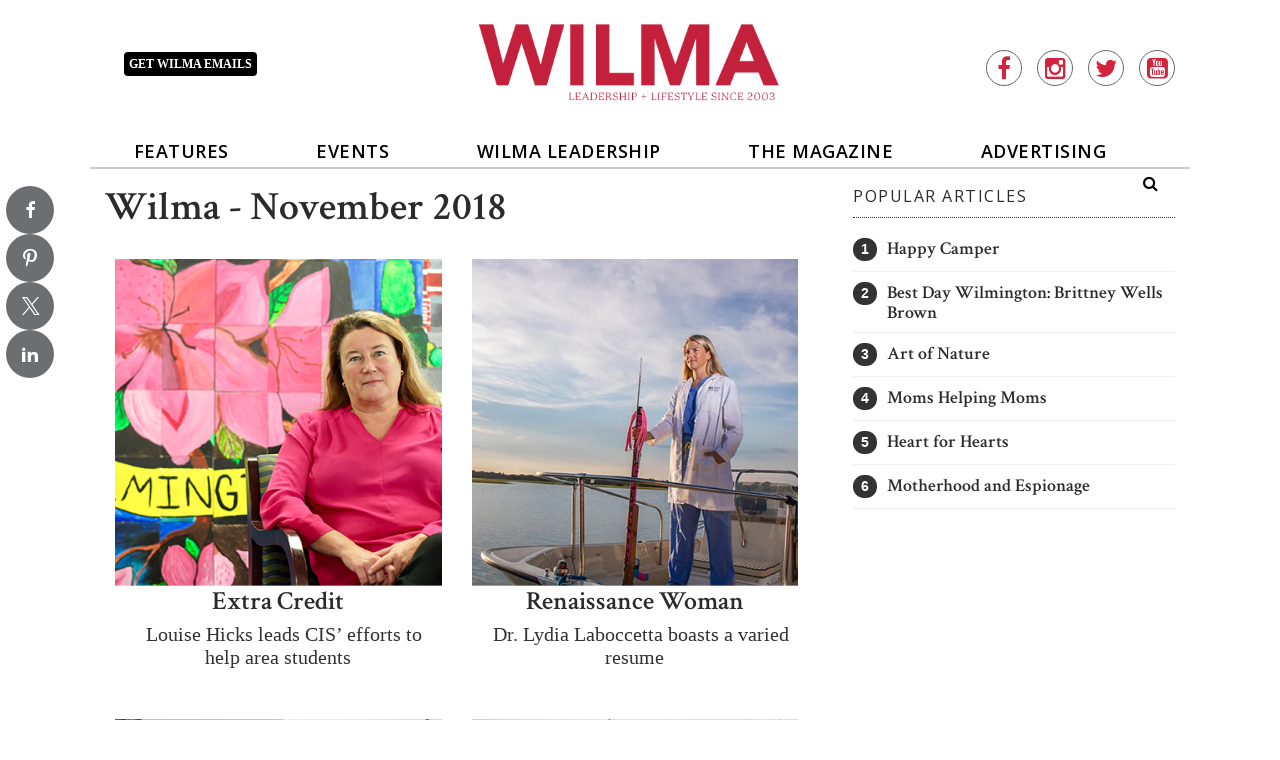

--- FILE ---
content_type: text/html; charset=UTF-8
request_url: https://www.wilmamag.com/issue/wilma/november-2018/
body_size: 24571
content:
<!doctype html>

<!--[if lt IE 7]><html lang="en-US" class="no-js lt-ie9 lt-ie8 lt-ie7"><![endif]-->
<!--[if (IE 7)&!(IEMobile)]><html lang="en-US" class="no-js lt-ie9 lt-ie8"><![endif]-->
<!--[if (IE 8)&!(IEMobile)]><html lang="en-US" class="no-js lt-ie9"><![endif]-->
<!--[if gt IE 8]><!--> <html lang="en-US" class="no-js"><!--<![endif]-->

	<head>
		<meta charset="utf-8">

				<meta http-equiv="X-UA-Compatible" content="IE=edge">

		<title>Wilma  November 2018 - WILMA magazine</title>

				<meta name="HandheldFriendly" content="True">
		<meta name="MobileOptimized" content="320">
		<meta name="viewport" content="width=device-width, initial-scale=1"/>

				<link rel="icon" href="https://wpcdn.us-east-1.vip.tn-cloud.net/www.wilmamag.com/content/uploads/2019/05/wilma-favicon.png">
		<link rel="apple-touch-icon" href="">
		<!--[if IE]>
			<link rel="shortcut icon" href="https://wpcdn.us-east-1.vip.tn-cloud.net/www.wilmamag.com/content/uploads/2019/05/wilma-favicon.png/favicon.ico">
		<![endif]-->

		<meta name="msapplication-TileColor" content="#f01d4f">
		<meta name="msapplication-TileImage" content="https://wpcdn.us-east-1.vip.tn-cloud.net/www.wilmamag.com/content/themes/gtxcel/library/images/win8-tile-icon.png">
		<meta name="theme-color" content="#121212">

		<link href="//maxcdn.bootstrapcdn.com/font-awesome/4.7.0/css/font-awesome.min.css" rel="stylesheet"> <!-- Font Awesome Glyphicons -->
		<link rel="pingback" href="https://www.wilmamag.com/xmlrpc.php">

		
	<script type="text/javascript">
		if(typeof ad_slots_refresh =='undefined'){
			var ad_slots_refresh = new Array();
		}
		if(typeof gtx_ads_conf =='undefined'){
			var gtx_ads_conf = {};
			gtx_ads_conf.targetMap = {};
			gtx_ads_conf.ads = [];
			gtx_ads_conf.lazy = [];
			gtx_ads_conf.templates = {};
		}
		if(typeof googletag =='undefined'){
			var googletag = googletag || {};
			googletag.cmd = googletag.cmd || [];
		}
		gtx_ads_conf.fulltarget = "issue-template-default single single-issue postid-133 postname-november-2018 wpb-js-composer js-comp-ver-6.10.0 vc_responsive";
		gtx_ads_conf.targetMap.url = "/issue/wilma/november-2018/";
		gtx_ads_conf.targetMap.post = "133";
		gtx_ads_conf.targetMap.category = ["uncategorized"];
		gtx_ads_conf.templates = {
			parallax: 'https://wpcdn.us-east-1.vip.tn-cloud.net/www.wilmamag.com/content/plugins/gtx-ad-manager/templates/parallax.js',
			reveal: 'https://wpcdn.us-east-1.vip.tn-cloud.net/www.wilmamag.com/content/plugins/gtx-ad-manager/templates/reveal.js',
            roller: 'https://wpcdn.us-east-1.vip.tn-cloud.net/www.wilmamag.com/content/plugins/gtx-ad-manager/templates/roller.js'
		};
	</script>
	<script>(function(d, s, id){
				 var js, fjs = d.getElementsByTagName(s)[0];
				 if (d.getElementById(id)) {return;}
				 js = d.createElement(s); js.id = id;
				 js.src = "//connect.facebook.net/en_US/sdk.js#xfbml=1&version=v2.6";
				 fjs.parentNode.insertBefore(js, fjs);
			   }(document, 'script', 'facebook-jssdk'));</script><meta name='robots' content='index, follow, max-image-preview:large, max-snippet:-1, max-video-preview:-1' />
<script>
		window.dataLayer = [{"townnews.product.software":"RAYOS","townnews.product.version":"1.21.2","rayos.customer.ua":"UA-28889263-18","rayos.post.id":133,"rayos.post.type":"issue","rayos.post.title":"November 2018","rayos.post.author_name":["Site Staff"],"rayos.issues.magazine_name":"Wilma","rayos.gallery.included":"No","rayos.video.included":"No","rayos.elections.widget_included":"No"}];
	</script><!-- Google Tag Manager -->
		<script>(function(w,d,s,l,i){w[l]=w[l]||[];w[l].push({'gtm.start':
		new Date().getTime(),event:'gtm.js'});var f=d.getElementsByTagName(s)[0],
		j=d.createElement(s),dl=l!='dataLayer'?'&l='+l:'';j.async=true;j.src=
		'https://www.googletagmanager.com/gtm.js?id='+i+dl;f.parentNode.insertBefore(j,f);
		})(window,document,'script','dataLayer','GTM-PDQV3N');</script>
		<!-- End Google Tag Manager -->
		
	<!-- This site is optimized with the Yoast SEO plugin v21.4 - https://yoast.com/wordpress/plugins/seo/ -->
	<link rel="canonical" href="https://www.wilmamag.com/issue/wilma/november-2018/" />
	<meta property="og:locale" content="en_US" />
	<meta property="og:type" content="article" />
	<meta property="og:title" content="November 2018 - WILMA magazine" />
	<meta property="og:url" content="https://www.wilmamag.com/issue/wilma/november-2018/" />
	<meta property="og:site_name" content="WILMA magazine" />
	<meta property="article:modified_time" content="2019-04-17T16:23:59+00:00" />
	<meta property="og:image" content="https://wpcdn.us-east-1.vip.tn-cloud.net/www.wilmamag.com/content/uploads/data-import/0b2376c1/wilma_1118_CVR_FINAL_NEW.jpg" />
	<meta property="og:image:width" content="389" />
	<meta property="og:image:height" content="500" />
	<meta property="og:image:type" content="image/jpeg" />
	<meta name="twitter:card" content="summary_large_image" />
	<script type="application/ld+json" class="yoast-schema-graph">{"@context":"https://schema.org","@graph":[{"@type":"WebPage","@id":"https://www.wilmamag.com/issue/wilma/november-2018/","url":"https://www.wilmamag.com/issue/wilma/november-2018/","name":"November 2018 - WILMA magazine","isPartOf":{"@id":"https://www.wilmamag.com/#website"},"primaryImageOfPage":{"@id":"https://www.wilmamag.com/issue/wilma/november-2018/#primaryimage"},"image":{"@id":"https://www.wilmamag.com/issue/wilma/november-2018/#primaryimage"},"thumbnailUrl":"https://wpcdn.us-east-1.vip.tn-cloud.net/www.wilmamag.com/content/uploads/data-import/0b2376c1/wilma_1118_CVR_FINAL_NEW.jpg","datePublished":"2018-11-01T00:00:00+00:00","dateModified":"2019-04-17T16:23:59+00:00","inLanguage":"en-US","potentialAction":[{"@type":"ReadAction","target":["https://www.wilmamag.com/issue/wilma/november-2018/"]}]},{"@type":"ImageObject","inLanguage":"en-US","@id":"https://www.wilmamag.com/issue/wilma/november-2018/#primaryimage","url":"https://wpcdn.us-east-1.vip.tn-cloud.net/www.wilmamag.com/content/uploads/data-import/0b2376c1/wilma_1118_CVR_FINAL_NEW.jpg","contentUrl":"https://wpcdn.us-east-1.vip.tn-cloud.net/www.wilmamag.com/content/uploads/data-import/0b2376c1/wilma_1118_CVR_FINAL_NEW.jpg","width":389,"height":500},{"@type":"WebSite","@id":"https://www.wilmamag.com/#website","url":"https://www.wilmamag.com/","name":"WILMA magazine","description":"Leadership + Lifestyle Since 2003","potentialAction":[{"@type":"SearchAction","target":{"@type":"EntryPoint","urlTemplate":"https://www.wilmamag.com/?s={search_term_string}"},"query-input":"required name=search_term_string"}],"inLanguage":"en-US"}]}</script>
	<!-- / Yoast SEO plugin. -->


<link rel='dns-prefetch' href='//wpcdn.us-east-1.vip.tn-cloud.net' />
<link rel='dns-prefetch' href='//cdn.broadstreetads.com' />
<link rel='dns-prefetch' href='//maps.googleapis.com' />
<link rel='dns-prefetch' href='//ws.sharethis.com' />
<link rel='dns-prefetch' href='//www.google.com' />
<link rel='dns-prefetch' href='//fonts.googleapis.com' />
<link rel='dns-prefetch' href='//maxcdn.bootstrapcdn.com' />
<link rel="alternate" type="application/rss+xml" title="WILMA magazine &raquo; Feed" href="https://www.wilmamag.com/feed/" />
<script type="text/javascript">
/* <![CDATA[ */
window._wpemojiSettings = {"baseUrl":"https:\/\/s.w.org\/images\/core\/emoji\/14.0.0\/72x72\/","ext":".png","svgUrl":"https:\/\/s.w.org\/images\/core\/emoji\/14.0.0\/svg\/","svgExt":".svg","source":{"concatemoji":"https:\/\/www.wilmamag.com\/wp-includes\/js\/wp-emoji-release.min.js"}};
/*! This file is auto-generated */
!function(i,n){var o,s,e;function c(e){try{var t={supportTests:e,timestamp:(new Date).valueOf()};sessionStorage.setItem(o,JSON.stringify(t))}catch(e){}}function p(e,t,n){e.clearRect(0,0,e.canvas.width,e.canvas.height),e.fillText(t,0,0);var t=new Uint32Array(e.getImageData(0,0,e.canvas.width,e.canvas.height).data),r=(e.clearRect(0,0,e.canvas.width,e.canvas.height),e.fillText(n,0,0),new Uint32Array(e.getImageData(0,0,e.canvas.width,e.canvas.height).data));return t.every(function(e,t){return e===r[t]})}function u(e,t,n){switch(t){case"flag":return n(e,"\ud83c\udff3\ufe0f\u200d\u26a7\ufe0f","\ud83c\udff3\ufe0f\u200b\u26a7\ufe0f")?!1:!n(e,"\ud83c\uddfa\ud83c\uddf3","\ud83c\uddfa\u200b\ud83c\uddf3")&&!n(e,"\ud83c\udff4\udb40\udc67\udb40\udc62\udb40\udc65\udb40\udc6e\udb40\udc67\udb40\udc7f","\ud83c\udff4\u200b\udb40\udc67\u200b\udb40\udc62\u200b\udb40\udc65\u200b\udb40\udc6e\u200b\udb40\udc67\u200b\udb40\udc7f");case"emoji":return!n(e,"\ud83e\udef1\ud83c\udffb\u200d\ud83e\udef2\ud83c\udfff","\ud83e\udef1\ud83c\udffb\u200b\ud83e\udef2\ud83c\udfff")}return!1}function f(e,t,n){var r="undefined"!=typeof WorkerGlobalScope&&self instanceof WorkerGlobalScope?new OffscreenCanvas(300,150):i.createElement("canvas"),a=r.getContext("2d",{willReadFrequently:!0}),o=(a.textBaseline="top",a.font="600 32px Arial",{});return e.forEach(function(e){o[e]=t(a,e,n)}),o}function t(e){var t=i.createElement("script");t.src=e,t.defer=!0,i.head.appendChild(t)}"undefined"!=typeof Promise&&(o="wpEmojiSettingsSupports",s=["flag","emoji"],n.supports={everything:!0,everythingExceptFlag:!0},e=new Promise(function(e){i.addEventListener("DOMContentLoaded",e,{once:!0})}),new Promise(function(t){var n=function(){try{var e=JSON.parse(sessionStorage.getItem(o));if("object"==typeof e&&"number"==typeof e.timestamp&&(new Date).valueOf()<e.timestamp+604800&&"object"==typeof e.supportTests)return e.supportTests}catch(e){}return null}();if(!n){if("undefined"!=typeof Worker&&"undefined"!=typeof OffscreenCanvas&&"undefined"!=typeof URL&&URL.createObjectURL&&"undefined"!=typeof Blob)try{var e="postMessage("+f.toString()+"("+[JSON.stringify(s),u.toString(),p.toString()].join(",")+"));",r=new Blob([e],{type:"text/javascript"}),a=new Worker(URL.createObjectURL(r),{name:"wpTestEmojiSupports"});return void(a.onmessage=function(e){c(n=e.data),a.terminate(),t(n)})}catch(e){}c(n=f(s,u,p))}t(n)}).then(function(e){for(var t in e)n.supports[t]=e[t],n.supports.everything=n.supports.everything&&n.supports[t],"flag"!==t&&(n.supports.everythingExceptFlag=n.supports.everythingExceptFlag&&n.supports[t]);n.supports.everythingExceptFlag=n.supports.everythingExceptFlag&&!n.supports.flag,n.DOMReady=!1,n.readyCallback=function(){n.DOMReady=!0}}).then(function(){return e}).then(function(){var e;n.supports.everything||(n.readyCallback(),(e=n.source||{}).concatemoji?t(e.concatemoji):e.wpemoji&&e.twemoji&&(t(e.twemoji),t(e.wpemoji)))}))}((window,document),window._wpemojiSettings);
/* ]]> */
</script>
<link rel='stylesheet' id='bootstrap-css-css' href='https://wpcdn.us-east-1.vip.tn-cloud.net/www.wilmamag.com/content/themes/gtxcel/library/css/bootstrap/bootstrap.css' type='text/css' media='all' />
<link rel='stylesheet' id='bones-stylesheet-css' href='https://wpcdn.us-east-1.vip.tn-cloud.net/www.wilmamag.com/content/themes/gtxcel/library/css/style.css?ver=1765321969' type='text/css' media='all' />
<!--[if lt IE 9]>
<link rel='stylesheet' id='bones-ie-only-css' href='https://wpcdn.us-east-1.vip.tn-cloud.net/www.wilmamag.com/content/themes/gtxcel/library/css/ie.css' type='text/css' media='all' />
<![endif]-->
<link rel='stylesheet' id='list-grid-css' href='https://wpcdn.us-east-1.vip.tn-cloud.net/www.wilmamag.com/content/themes/gtxcel/library/css/grid.css?ver=1.11.0' type='text/css' media='all' />
<style id='wp-emoji-styles-inline-css' type='text/css'>

	img.wp-smiley, img.emoji {
		display: inline !important;
		border: none !important;
		box-shadow: none !important;
		height: 1em !important;
		width: 1em !important;
		margin: 0 0.07em !important;
		vertical-align: -0.1em !important;
		background: none !important;
		padding: 0 !important;
	}
</style>
<link rel='stylesheet' id='wp-block-library-css' href='https://www.wilmamag.com/wp-includes/css/dist/block-library/style.min.css' type='text/css' media='all' />
<style id='classic-theme-styles-inline-css' type='text/css'>
/*! This file is auto-generated */
.wp-block-button__link{color:#fff;background-color:#32373c;border-radius:9999px;box-shadow:none;text-decoration:none;padding:calc(.667em + 2px) calc(1.333em + 2px);font-size:1.125em}.wp-block-file__button{background:#32373c;color:#fff;text-decoration:none}
</style>
<style id='global-styles-inline-css' type='text/css'>
body{--wp--preset--color--black: #000000;--wp--preset--color--cyan-bluish-gray: #abb8c3;--wp--preset--color--white: #ffffff;--wp--preset--color--pale-pink: #f78da7;--wp--preset--color--vivid-red: #cf2e2e;--wp--preset--color--luminous-vivid-orange: #ff6900;--wp--preset--color--luminous-vivid-amber: #fcb900;--wp--preset--color--light-green-cyan: #7bdcb5;--wp--preset--color--vivid-green-cyan: #00d084;--wp--preset--color--pale-cyan-blue: #8ed1fc;--wp--preset--color--vivid-cyan-blue: #0693e3;--wp--preset--color--vivid-purple: #9b51e0;--wp--preset--gradient--vivid-cyan-blue-to-vivid-purple: linear-gradient(135deg,rgba(6,147,227,1) 0%,rgb(155,81,224) 100%);--wp--preset--gradient--light-green-cyan-to-vivid-green-cyan: linear-gradient(135deg,rgb(122,220,180) 0%,rgb(0,208,130) 100%);--wp--preset--gradient--luminous-vivid-amber-to-luminous-vivid-orange: linear-gradient(135deg,rgba(252,185,0,1) 0%,rgba(255,105,0,1) 100%);--wp--preset--gradient--luminous-vivid-orange-to-vivid-red: linear-gradient(135deg,rgba(255,105,0,1) 0%,rgb(207,46,46) 100%);--wp--preset--gradient--very-light-gray-to-cyan-bluish-gray: linear-gradient(135deg,rgb(238,238,238) 0%,rgb(169,184,195) 100%);--wp--preset--gradient--cool-to-warm-spectrum: linear-gradient(135deg,rgb(74,234,220) 0%,rgb(151,120,209) 20%,rgb(207,42,186) 40%,rgb(238,44,130) 60%,rgb(251,105,98) 80%,rgb(254,248,76) 100%);--wp--preset--gradient--blush-light-purple: linear-gradient(135deg,rgb(255,206,236) 0%,rgb(152,150,240) 100%);--wp--preset--gradient--blush-bordeaux: linear-gradient(135deg,rgb(254,205,165) 0%,rgb(254,45,45) 50%,rgb(107,0,62) 100%);--wp--preset--gradient--luminous-dusk: linear-gradient(135deg,rgb(255,203,112) 0%,rgb(199,81,192) 50%,rgb(65,88,208) 100%);--wp--preset--gradient--pale-ocean: linear-gradient(135deg,rgb(255,245,203) 0%,rgb(182,227,212) 50%,rgb(51,167,181) 100%);--wp--preset--gradient--electric-grass: linear-gradient(135deg,rgb(202,248,128) 0%,rgb(113,206,126) 100%);--wp--preset--gradient--midnight: linear-gradient(135deg,rgb(2,3,129) 0%,rgb(40,116,252) 100%);--wp--preset--font-size--small: 13px;--wp--preset--font-size--medium: 20px;--wp--preset--font-size--large: 36px;--wp--preset--font-size--x-large: 42px;--wp--preset--spacing--20: 0.44rem;--wp--preset--spacing--30: 0.67rem;--wp--preset--spacing--40: 1rem;--wp--preset--spacing--50: 1.5rem;--wp--preset--spacing--60: 2.25rem;--wp--preset--spacing--70: 3.38rem;--wp--preset--spacing--80: 5.06rem;--wp--preset--shadow--natural: 6px 6px 9px rgba(0, 0, 0, 0.2);--wp--preset--shadow--deep: 12px 12px 50px rgba(0, 0, 0, 0.4);--wp--preset--shadow--sharp: 6px 6px 0px rgba(0, 0, 0, 0.2);--wp--preset--shadow--outlined: 6px 6px 0px -3px rgba(255, 255, 255, 1), 6px 6px rgba(0, 0, 0, 1);--wp--preset--shadow--crisp: 6px 6px 0px rgba(0, 0, 0, 1);}:where(.is-layout-flex){gap: 0.5em;}:where(.is-layout-grid){gap: 0.5em;}body .is-layout-flow > .alignleft{float: left;margin-inline-start: 0;margin-inline-end: 2em;}body .is-layout-flow > .alignright{float: right;margin-inline-start: 2em;margin-inline-end: 0;}body .is-layout-flow > .aligncenter{margin-left: auto !important;margin-right: auto !important;}body .is-layout-constrained > .alignleft{float: left;margin-inline-start: 0;margin-inline-end: 2em;}body .is-layout-constrained > .alignright{float: right;margin-inline-start: 2em;margin-inline-end: 0;}body .is-layout-constrained > .aligncenter{margin-left: auto !important;margin-right: auto !important;}body .is-layout-constrained > :where(:not(.alignleft):not(.alignright):not(.alignfull)){max-width: var(--wp--style--global--content-size);margin-left: auto !important;margin-right: auto !important;}body .is-layout-constrained > .alignwide{max-width: var(--wp--style--global--wide-size);}body .is-layout-flex{display: flex;}body .is-layout-flex{flex-wrap: wrap;align-items: center;}body .is-layout-flex > *{margin: 0;}body .is-layout-grid{display: grid;}body .is-layout-grid > *{margin: 0;}:where(.wp-block-columns.is-layout-flex){gap: 2em;}:where(.wp-block-columns.is-layout-grid){gap: 2em;}:where(.wp-block-post-template.is-layout-flex){gap: 1.25em;}:where(.wp-block-post-template.is-layout-grid){gap: 1.25em;}.has-black-color{color: var(--wp--preset--color--black) !important;}.has-cyan-bluish-gray-color{color: var(--wp--preset--color--cyan-bluish-gray) !important;}.has-white-color{color: var(--wp--preset--color--white) !important;}.has-pale-pink-color{color: var(--wp--preset--color--pale-pink) !important;}.has-vivid-red-color{color: var(--wp--preset--color--vivid-red) !important;}.has-luminous-vivid-orange-color{color: var(--wp--preset--color--luminous-vivid-orange) !important;}.has-luminous-vivid-amber-color{color: var(--wp--preset--color--luminous-vivid-amber) !important;}.has-light-green-cyan-color{color: var(--wp--preset--color--light-green-cyan) !important;}.has-vivid-green-cyan-color{color: var(--wp--preset--color--vivid-green-cyan) !important;}.has-pale-cyan-blue-color{color: var(--wp--preset--color--pale-cyan-blue) !important;}.has-vivid-cyan-blue-color{color: var(--wp--preset--color--vivid-cyan-blue) !important;}.has-vivid-purple-color{color: var(--wp--preset--color--vivid-purple) !important;}.has-black-background-color{background-color: var(--wp--preset--color--black) !important;}.has-cyan-bluish-gray-background-color{background-color: var(--wp--preset--color--cyan-bluish-gray) !important;}.has-white-background-color{background-color: var(--wp--preset--color--white) !important;}.has-pale-pink-background-color{background-color: var(--wp--preset--color--pale-pink) !important;}.has-vivid-red-background-color{background-color: var(--wp--preset--color--vivid-red) !important;}.has-luminous-vivid-orange-background-color{background-color: var(--wp--preset--color--luminous-vivid-orange) !important;}.has-luminous-vivid-amber-background-color{background-color: var(--wp--preset--color--luminous-vivid-amber) !important;}.has-light-green-cyan-background-color{background-color: var(--wp--preset--color--light-green-cyan) !important;}.has-vivid-green-cyan-background-color{background-color: var(--wp--preset--color--vivid-green-cyan) !important;}.has-pale-cyan-blue-background-color{background-color: var(--wp--preset--color--pale-cyan-blue) !important;}.has-vivid-cyan-blue-background-color{background-color: var(--wp--preset--color--vivid-cyan-blue) !important;}.has-vivid-purple-background-color{background-color: var(--wp--preset--color--vivid-purple) !important;}.has-black-border-color{border-color: var(--wp--preset--color--black) !important;}.has-cyan-bluish-gray-border-color{border-color: var(--wp--preset--color--cyan-bluish-gray) !important;}.has-white-border-color{border-color: var(--wp--preset--color--white) !important;}.has-pale-pink-border-color{border-color: var(--wp--preset--color--pale-pink) !important;}.has-vivid-red-border-color{border-color: var(--wp--preset--color--vivid-red) !important;}.has-luminous-vivid-orange-border-color{border-color: var(--wp--preset--color--luminous-vivid-orange) !important;}.has-luminous-vivid-amber-border-color{border-color: var(--wp--preset--color--luminous-vivid-amber) !important;}.has-light-green-cyan-border-color{border-color: var(--wp--preset--color--light-green-cyan) !important;}.has-vivid-green-cyan-border-color{border-color: var(--wp--preset--color--vivid-green-cyan) !important;}.has-pale-cyan-blue-border-color{border-color: var(--wp--preset--color--pale-cyan-blue) !important;}.has-vivid-cyan-blue-border-color{border-color: var(--wp--preset--color--vivid-cyan-blue) !important;}.has-vivid-purple-border-color{border-color: var(--wp--preset--color--vivid-purple) !important;}.has-vivid-cyan-blue-to-vivid-purple-gradient-background{background: var(--wp--preset--gradient--vivid-cyan-blue-to-vivid-purple) !important;}.has-light-green-cyan-to-vivid-green-cyan-gradient-background{background: var(--wp--preset--gradient--light-green-cyan-to-vivid-green-cyan) !important;}.has-luminous-vivid-amber-to-luminous-vivid-orange-gradient-background{background: var(--wp--preset--gradient--luminous-vivid-amber-to-luminous-vivid-orange) !important;}.has-luminous-vivid-orange-to-vivid-red-gradient-background{background: var(--wp--preset--gradient--luminous-vivid-orange-to-vivid-red) !important;}.has-very-light-gray-to-cyan-bluish-gray-gradient-background{background: var(--wp--preset--gradient--very-light-gray-to-cyan-bluish-gray) !important;}.has-cool-to-warm-spectrum-gradient-background{background: var(--wp--preset--gradient--cool-to-warm-spectrum) !important;}.has-blush-light-purple-gradient-background{background: var(--wp--preset--gradient--blush-light-purple) !important;}.has-blush-bordeaux-gradient-background{background: var(--wp--preset--gradient--blush-bordeaux) !important;}.has-luminous-dusk-gradient-background{background: var(--wp--preset--gradient--luminous-dusk) !important;}.has-pale-ocean-gradient-background{background: var(--wp--preset--gradient--pale-ocean) !important;}.has-electric-grass-gradient-background{background: var(--wp--preset--gradient--electric-grass) !important;}.has-midnight-gradient-background{background: var(--wp--preset--gradient--midnight) !important;}.has-small-font-size{font-size: var(--wp--preset--font-size--small) !important;}.has-medium-font-size{font-size: var(--wp--preset--font-size--medium) !important;}.has-large-font-size{font-size: var(--wp--preset--font-size--large) !important;}.has-x-large-font-size{font-size: var(--wp--preset--font-size--x-large) !important;}
.wp-block-navigation a:where(:not(.wp-element-button)){color: inherit;}
:where(.wp-block-post-template.is-layout-flex){gap: 1.25em;}:where(.wp-block-post-template.is-layout-grid){gap: 1.25em;}
:where(.wp-block-columns.is-layout-flex){gap: 2em;}:where(.wp-block-columns.is-layout-grid){gap: 2em;}
.wp-block-pullquote{font-size: 1.5em;line-height: 1.6;}
</style>
<link rel='stylesheet' id='gt-posts-slider-style-css' href='https://wpcdn.us-east-1.vip.tn-cloud.net/www.wilmamag.com/content/mu-plugins/gtxcel-plugin/vc_posts_slider/posts-slider.css?ver=1570550597' type='text/css' media='all' />
<link rel='stylesheet' id='flexslider-css' href='https://wpcdn.us-east-1.vip.tn-cloud.net/www.wilmamag.com/content/mu-plugins/js_composer/assets/lib/flexslider/flexslider.min.css?ver=6.10.0' type='text/css' media='all' />
<link rel='stylesheet' id='gt-flexslider-style-css' href='https://wpcdn.us-east-1.vip.tn-cloud.net/www.wilmamag.com/content/mu-plugins/gtxcel-plugin/vc_gallery/gt-flexslider.css?ver=1648237149' type='text/css' media='all' />
<link rel='stylesheet' id='prettyphoto-css' href='https://wpcdn.us-east-1.vip.tn-cloud.net/www.wilmamag.com/content/mu-plugins/js_composer/assets/lib/prettyphoto/css/prettyPhoto.min.css?ver=6.10.0' type='text/css' media='all' />
<link rel='stylesheet' id='rayos_alm_list_templates_style-css' href='https://wpcdn.us-east-1.vip.tn-cloud.net/www.wilmamag.com/content/mu-plugins/gtxcel-plugin/functionalities//css/rayos_alm_list_templates.css?ver=1667523778' type='text/css' media='all' />
<link rel='stylesheet' id='googlefonts-css' href='https://fonts.googleapis.com/css?family=Crimson+Text:400,600|Roboto:400,500,900|Open+Sans:400,600|Roboto+Condensed:400,700&subset=latin' type='text/css' media='all' />
<link rel='stylesheet' id='geobase-style-css' href='https://wpcdn.us-east-1.vip.tn-cloud.net/www.wilmamag.com/content/plugins/geobase/geobase.css?ver=1679517292' type='text/css' media='all' />
<style id='geobase-style-inline-css' type='text/css'>

	article.geobase-post .geobase-content-wrapper {
		width: 100%;
		float: none;
	}
	article.geobase-post .thumb-wrap {
		width: 30%;
		float: Left;
		margin-right: 2%;	}
	
</style>
<link rel='stylesheet' id='geobase-prettyphoto-style-css' href='https://wpcdn.us-east-1.vip.tn-cloud.net/www.wilmamag.com/content/plugins/geobase/prettyphoto/css/prettyPhoto.css' type='text/css' media='all' />
<link rel='stylesheet' id='geobasemap-style-css' href='https://wpcdn.us-east-1.vip.tn-cloud.net/www.wilmamag.com/content/plugins/geobase/vc_geobasemap/vc_geobasemap.css?ver=1570550597' type='text/css' media='all' />
<link rel='stylesheet' id='directory-select2-css' href='https://wpcdn.us-east-1.vip.tn-cloud.net/www.wilmamag.com/content/plugins/geobase/vc_directory_filter/assets/select2/css/select2.css?ver=3.5.2' type='text/css' media='all' />
<link rel='stylesheet' id='wpfc-css' href='https://wpcdn.us-east-1.vip.tn-cloud.net/www.wilmamag.com/content/plugins/gs-facebook-comments/public/css/wpfc-public.css?ver=1.7.2' type='text/css' media='all' />
<link rel='stylesheet' id='custom-template-style-css' href='https://wpcdn.us-east-1.vip.tn-cloud.net/www.wilmamag.com/content/plugins/gt-custom-templates/custom-templates.css' type='text/css' media='all' />
<link rel='stylesheet' id='ad-manager-style-css' href='https://wpcdn.us-east-1.vip.tn-cloud.net/www.wilmamag.com/content/plugins/gtx-ad-manager/ad-manager.css?ver=1728932431' type='text/css' media='all' />
<link rel='stylesheet' id='bylines-style-css' href='https://wpcdn.us-east-1.vip.tn-cloud.net/www.wilmamag.com/content/plugins/gtx-author-bios/css/bylines.css?ver=1570550597' type='text/css' media='all' />
<link rel='stylesheet' id='gtxcelfimagescss-css' href='https://wpcdn.us-east-1.vip.tn-cloud.net/www.wilmamag.com/content/plugins/gtx-fimages/css/all.css?ver=1570550597' type='text/css' media='all' />
<link rel='stylesheet' id='lightbox-style-css' href='https://wpcdn.us-east-1.vip.tn-cloud.net/www.wilmamag.com/content/plugins/gtx-gallery/css/gtx-lightbox.css?ver=2018.3.20' type='text/css' media='all' />
<link rel='stylesheet' id='gtx-issues-style-css' href='https://wpcdn.us-east-1.vip.tn-cloud.net/www.wilmamag.com/content/plugins/gtx-issue-management/assets/gtx-issues.css?ver=2019.02.28' type='text/css' media='all' />
<link rel='stylesheet' id='gtx-oembed-style-css' href='https://wpcdn.us-east-1.vip.tn-cloud.net/www.wilmamag.com/content/plugins/gtx-oembed-extension/gtx-oembed.css?ver=1570550597' type='text/css' media='all' />
<link rel='stylesheet' id='simple-share-buttons-adder-font-awesome-css' href='//maxcdn.bootstrapcdn.com/font-awesome/4.3.0/css/font-awesome.min.css' type='text/css' media='all' />
<link rel='stylesheet' id='author-bios-style-css' href='https://wpcdn.us-east-1.vip.tn-cloud.net/www.wilmamag.com/content/plugins/gtx-author-bios/css/author-bios.css' type='text/css' media='all' />
<link rel='stylesheet' id='parent-style-css' href='https://wpcdn.us-east-1.vip.tn-cloud.net/www.wilmamag.com/content/themes/gtxcel/style.css?ver=1664375579' type='text/css' media='all' />
<link rel='stylesheet' id='child-style-css' href='https://wpcdn.us-east-1.vip.tn-cloud.net/www.wilmamag.com/content/themes/wilmaontheweb/style.css' type='text/css' media='all' />
<link rel='stylesheet' id='gtx-wilmaontheweb-css' href='https://www.wilmamag.com/style/fc2b864e9de371fa7f35ec74a912ab76/wilmaontheweb/' type='text/css' media='all' />
<link rel='stylesheet' id='gtx-custom_css_post-css' href='https://www.wilmamag.com/style/bc30b7aba6588f6c87b34e2805f837d1/custom_css_post/' type='text/css' media='all' />
<link rel='stylesheet' id='acf-repeater-style-css' href='https://wpcdn.us-east-1.vip.tn-cloud.net/www.wilmamag.com/content/themes/gtxcel/includes/acf_repeater_shortcode/acf_repeater_shortcode.css' type='text/css' media='all' />
<link rel='stylesheet' id='rayos-ssba-twitter-x-logo-css' href='https://wpcdn.us-east-1.vip.tn-cloud.net/www.wilmamag.com/content/themes/gtxcel/includes/ssba-twitter-update/x-logo-styles.css?ver=1702673046' type='text/css' media='all' />
<link rel='stylesheet' id='dashicons-css' href='https://www.wilmamag.com/wp-includes/css/dashicons.min.css' type='text/css' media='all' />
<link rel='stylesheet' id='acf-global-css' href='https://wpcdn.us-east-1.vip.tn-cloud.net/www.wilmamag.com/content/mu-plugins/advanced-custom-fields-pro/assets/build/css/acf-global.css?ver=6.0.3' type='text/css' media='all' />
<link rel='stylesheet' id='acf-input-css' href='https://wpcdn.us-east-1.vip.tn-cloud.net/www.wilmamag.com/content/mu-plugins/advanced-custom-fields-pro/assets/build/css/acf-input.css?ver=6.0.3' type='text/css' media='all' />
<link rel='stylesheet' id='acf-pro-input-css' href='https://wpcdn.us-east-1.vip.tn-cloud.net/www.wilmamag.com/content/mu-plugins/advanced-custom-fields-pro/assets/build/css/pro/acf-pro-input.css?ver=6.0.3' type='text/css' media='all' />
<link rel='stylesheet' id='acf-datepicker-css' href='https://wpcdn.us-east-1.vip.tn-cloud.net/www.wilmamag.com/content/mu-plugins/advanced-custom-fields-pro/assets/inc/datepicker/jquery-ui.min.css?ver=1.11.4' type='text/css' media='all' />
<link rel='stylesheet' id='acf-timepicker-css' href='https://wpcdn.us-east-1.vip.tn-cloud.net/www.wilmamag.com/content/mu-plugins/advanced-custom-fields-pro/assets/inc/timepicker/jquery-ui-timepicker-addon.min.css?ver=1.6.1' type='text/css' media='all' />
<link rel='stylesheet' id='wp-color-picker-css' href='https://www.wilmamag.com/wp-admin/css/color-picker.min.css' type='text/css' media='all' />
<link rel='stylesheet' id='dgwt-jg-style-css' href='https://wpcdn.us-east-1.vip.tn-cloud.net/www.wilmamag.com/content/plugins/gtx-gallery/justified-gallery/assets/css/style.min.css?ver=1.2.2' type='text/css' media='all' />
<link rel='stylesheet' id='dgwt-jg-photoswipe-css' href='https://wpcdn.us-east-1.vip.tn-cloud.net/www.wilmamag.com/content/plugins/gtx-gallery/justified-gallery/includes/Lightbox/Photoswipe/assets/photoswipe.css?ver=1.2.2' type='text/css' media='all' />
<link rel='stylesheet' id='dgwt-jg-photoswipe-skin-css' href='https://wpcdn.us-east-1.vip.tn-cloud.net/www.wilmamag.com/content/plugins/gtx-gallery/justified-gallery/includes/Lightbox/Photoswipe/assets/default-skin/default-skin.css?ver=1.2.2' type='text/css' media='all' />
<!--n2css--><script type="text/javascript" src="https://www.wilmamag.com/wp-includes/js/jquery/jquery.min.js?ver=3.7.1" id="jquery-core-js"></script>
<script type="text/javascript" src="https://www.wilmamag.com/wp-includes/js/jquery/jquery-migrate.min.js?ver=3.4.1" id="jquery-migrate-js"></script>
<script type="text/javascript" src="https://wpcdn.us-east-1.vip.tn-cloud.net/www.wilmamag.com/content/themes/gtxcel/library/js/libs/modernizr.custom.min.js?ver=2.5.3" id="bones-modernizr-js"></script>
<script type="text/javascript" src="https://wpcdn.us-east-1.vip.tn-cloud.net/www.wilmamag.com/content/themes/gtxcel/library/js/gtxcel.js?ver=0.1" id="gtxcel-global-js"></script>
<script type="text/javascript" src="https://wpcdn.us-east-1.vip.tn-cloud.net/www.wilmamag.com/content/themes/gtxcel/library/js/mobile-nav.js?ver=0.1" id="mobile-nav-js"></script>
<script async data-cfasync='false' type="text/javascript" src="//cdn.broadstreetads.com/init-2.min.js?v=1.51.8" id="broadstreet-init-js"></script>
<script type="text/javascript" src="https://wpcdn.us-east-1.vip.tn-cloud.net/www.wilmamag.com/content/plugins/geobase/prettyphoto/js/jquery.prettyPhoto.js" id="geobase-prettyphoto-script-js"></script>
<script type="text/javascript" src="https://wpcdn.us-east-1.vip.tn-cloud.net/www.wilmamag.com/content/plugins/geobase/vc_directory_filter/assets/select2/js/select2.min.js?ver=3.5.2" id="directory-select2-js"></script>
<script type="text/javascript" id="directory-filter-js-extra">
/* <![CDATA[ */
var ajaxurl = "https:\/\/www.wilmamag.com\/wp-admin\/admin-ajax.php";
/* ]]> */
</script>
<script type="text/javascript" src="https://wpcdn.us-east-1.vip.tn-cloud.net/www.wilmamag.com/content/plugins/geobase/vc_directory_filter/directory-filter.js?ver=1599147537" id="directory-filter-js"></script>
<script type="text/javascript" src="https://wpcdn.us-east-1.vip.tn-cloud.net/www.wilmamag.com/content/plugins/gs-facebook-comments/public/js/wpfc-public.js?ver=1.7.2" id="wpfc-js"></script>
<script type="text/javascript" id="ad-manager-script-js-extra">
/* <![CDATA[ */
var gtx_ad_man = {"ajaxurl":"https:\/\/www.wilmamag.com\/wp-admin\/admin-ajax.php","lazy_loading_ads":"","dfp_base_path":"\/84596851\/wilma-","dfp_path":"\/84596851\/wilma-issue\/november-2018","show_lightbox_ads":null,"lightbox_ad_width":null,"lightbox_ad_height":null,"a9_enabled":"","aps_pubid":null};
/* ]]> */
</script>
<script type="text/javascript" src="https://wpcdn.us-east-1.vip.tn-cloud.net/www.wilmamag.com/content/plugins/gtx-ad-manager/ad-manager.js?ver=1728933956" id="ad-manager-script-js"></script>
<script type="text/javascript" id="lightbox-script-js-extra">
/* <![CDATA[ */
var lightboxSettings = {"show_ads":"1","ad_details":[{"min_width":"768","max_width":"","dfp_ad_sizes":[{"dfp_ad_width":"728","dfp_ad_height":"90"}]},{"min_width":"","max_width":"767","dfp_ad_sizes":[{"dfp_ad_width":"320","dfp_ad_height":"50"},{"dfp_ad_width":"300","dfp_ad_height":"50"},{"dfp_ad_width":"300","dfp_ad_height":"100"}]}],"dfp_path":"\/84596851\/wilma-issue\/november-2018","slot_name":"lightbox_ad","post_title":"November 2018","post_type":"issue","post_id":"133","post_cats":"","author":"Site Staff"};
/* ]]> */
</script>
<script type="text/javascript" src="https://wpcdn.us-east-1.vip.tn-cloud.net/www.wilmamag.com/content/plugins/gtx-gallery/js/gtx-lightbox.js?ver=2018.3.20" id="lightbox-script-js"></script>
<script id='st_insights_js' type="text/javascript" src="https://ws.sharethis.com/button/st_insights.js?publisher=4d48b7c5-0ae3-43d4-bfbe-3ff8c17a8ae6&amp;product=simpleshare" id="ssba-sharethis-js"></script>
<script type="text/javascript" src="https://wpcdn.us-east-1.vip.tn-cloud.net/www.wilmamag.com/content/themes/gtxcel/includes/acf_repeater_shortcode/acf_repeater_shortcode.js" id="acf-repeater-script-js"></script>
<script type="text/javascript" src="https://www.wilmamag.com/wp-includes/js/jquery/ui/core.min.js?ver=1.13.2" id="jquery-ui-core-js"></script>
<script type="text/javascript" src="https://www.wilmamag.com/wp-includes/js/jquery/ui/mouse.min.js?ver=1.13.2" id="jquery-ui-mouse-js"></script>
<script type="text/javascript" src="https://www.wilmamag.com/wp-includes/js/jquery/ui/sortable.min.js?ver=1.13.2" id="jquery-ui-sortable-js"></script>
<script type="text/javascript" src="https://www.wilmamag.com/wp-includes/js/jquery/ui/resizable.min.js?ver=1.13.2" id="jquery-ui-resizable-js"></script>
<script type="text/javascript" src="https://wpcdn.us-east-1.vip.tn-cloud.net/www.wilmamag.com/content/mu-plugins/advanced-custom-fields-pro/assets/build/js/acf.min.js?ver=6.0.3" id="acf-js"></script>
<script type="text/javascript" src="https://wpcdn.us-east-1.vip.tn-cloud.net/www.wilmamag.com/content/mu-plugins/advanced-custom-fields-pro/assets/build/js/acf-input.min.js?ver=6.0.3" id="acf-input-js"></script>
<script type="text/javascript" src="https://wpcdn.us-east-1.vip.tn-cloud.net/www.wilmamag.com/content/mu-plugins/advanced-custom-fields-pro/assets/build/js/pro/acf-pro-input.min.js?ver=6.0.3" id="acf-pro-input-js"></script>
<script type="text/javascript" src="https://www.wilmamag.com/wp-includes/js/jquery/ui/datepicker.min.js?ver=1.13.2" id="jquery-ui-datepicker-js"></script>
<script type="text/javascript" id="jquery-ui-datepicker-js-after">
/* <![CDATA[ */
jQuery(function(jQuery){jQuery.datepicker.setDefaults({"closeText":"Close","currentText":"Today","monthNames":["January","February","March","April","May","June","July","August","September","October","November","December"],"monthNamesShort":["Jan","Feb","Mar","Apr","May","Jun","Jul","Aug","Sep","Oct","Nov","Dec"],"nextText":"Next","prevText":"Previous","dayNames":["Sunday","Monday","Tuesday","Wednesday","Thursday","Friday","Saturday"],"dayNamesShort":["Sun","Mon","Tue","Wed","Thu","Fri","Sat"],"dayNamesMin":["S","M","T","W","T","F","S"],"dateFormat":"MM d, yy","firstDay":1,"isRTL":false});});
/* ]]> */
</script>
<script type="text/javascript" src="https://wpcdn.us-east-1.vip.tn-cloud.net/www.wilmamag.com/content/mu-plugins/advanced-custom-fields-pro/assets/inc/timepicker/jquery-ui-timepicker-addon.min.js?ver=1.6.1" id="acf-timepicker-js"></script>
<script type="text/javascript" src="https://www.wilmamag.com/wp-includes/js/jquery/ui/draggable.min.js?ver=1.13.2" id="jquery-ui-draggable-js"></script>
<script type="text/javascript" src="https://www.wilmamag.com/wp-includes/js/jquery/ui/slider.min.js?ver=1.13.2" id="jquery-ui-slider-js"></script>
<script type="text/javascript" src="https://www.wilmamag.com/wp-includes/js/jquery/jquery.ui.touch-punch.js?ver=0.2.2" id="jquery-touch-punch-js"></script>
<script type="text/javascript" src="https://www.wilmamag.com/wp-admin/js/iris.min.js?ver=1.0.7" id="iris-js"></script>
<script type="text/javascript" src="https://www.wilmamag.com/wp-includes/js/dist/vendor/wp-polyfill-inert.min.js?ver=3.1.2" id="wp-polyfill-inert-js"></script>
<script type="text/javascript" src="https://www.wilmamag.com/wp-includes/js/dist/vendor/regenerator-runtime.min.js?ver=0.14.0" id="regenerator-runtime-js"></script>
<script type="text/javascript" src="https://www.wilmamag.com/wp-includes/js/dist/vendor/wp-polyfill.min.js?ver=3.15.0" id="wp-polyfill-js"></script>
<script type="text/javascript" src="https://www.wilmamag.com/wp-includes/js/dist/hooks.min.js?ver=c6aec9a8d4e5a5d543a1" id="wp-hooks-js"></script>
<script type="text/javascript" src="https://www.wilmamag.com/wp-includes/js/dist/i18n.min.js?ver=7701b0c3857f914212ef" id="wp-i18n-js"></script>
<script type="text/javascript" id="wp-i18n-js-after">
/* <![CDATA[ */
wp.i18n.setLocaleData( { 'text direction\u0004ltr': [ 'ltr' ] } );
/* ]]> */
</script>
<script type="text/javascript" src="https://www.wilmamag.com/wp-admin/js/color-picker.min.js" id="wp-color-picker-js"></script>
<script type="text/javascript" src="https://wpcdn.us-east-1.vip.tn-cloud.net/www.wilmamag.com/content/mu-plugins/advanced-custom-fields-pro/assets/inc/color-picker-alpha/wp-color-picker-alpha.js?ver=3.0.0" id="acf-color-picker-alpha-js"></script>
<script type="text/javascript" src="https://wpcdn.us-east-1.vip.tn-cloud.net/www.wilmamag.com/content/mu-plugins/acf-recaptcha/js/input.js" id="acf-input-recaptcha-js"></script>
<script type="text/javascript" src="https://www.google.com/recaptcha/api.js" id="recaptcha-api-js"></script>
<link rel="https://api.w.org/" href="https://www.wilmamag.com/wp-json/" /><link rel='shortlink' href='https://www.wilmamag.com/?p=133' />
<link rel="alternate" type="application/json+oembed" href="https://www.wilmamag.com/wp-json/oembed/1.0/embed?url=https%3A%2F%2Fwww.wilmamag.com%2Fissue%2Fwilma%2Fnovember-2018%2F" />
<link rel="alternate" type="text/xml+oembed" href="https://www.wilmamag.com/wp-json/oembed/1.0/embed?url=https%3A%2F%2Fwww.wilmamag.com%2Fissue%2Fwilma%2Fnovember-2018%2F&#038;format=xml" />
<meta property="fb:app_id" content="333394466723550" />	<script type="text/javascript">
		var user_logged_in = 0;
		var logout_url = 'https://www.wilmamag.com/wp-login.php?action=logout&amp;_wpnonce=c11e21fea4';
	</script>
						<style type="text/css" media="screen">
			.loggedin {
				display: none;
			}
			.loggedout {
				display: block;
			}
			</style>
			<meta name="generator" content="Powered by WPBakery Page Builder - drag and drop page builder for WordPress."/>
<link rel="icon" href="https://wpcdn.us-east-1.vip.tn-cloud.net/www.wilmamag.com/content/uploads/2019/05/wilma-favicon-125x125.png" sizes="32x32" />
<link rel="icon" href="https://wpcdn.us-east-1.vip.tn-cloud.net/www.wilmamag.com/content/uploads/2019/05/wilma-favicon.png" sizes="192x192" />
<link rel="apple-touch-icon" href="https://wpcdn.us-east-1.vip.tn-cloud.net/www.wilmamag.com/content/uploads/2019/05/wilma-favicon.png" />
<meta name="msapplication-TileImage" content="https://wpcdn.us-east-1.vip.tn-cloud.net/www.wilmamag.com/content/uploads/2019/05/wilma-favicon.png" />
<div id="ssba-bar-2" class="left ssbp-wrap ssbp--theme-1" ><div class="ssbp-container"><ul class="ssbp-bar-list"><li class="ssbp-li--facebook"><a data-site="" class="ssba_facebook_share ssbp-facebook ssbp-btn" href="http://www.facebook.com/sharer.php?u=https://www.wilmamag.com/issue/wilma/november-2018"  target="_blank" ><div title="Facebook" class="ssbp-text">Facebook</div></a></li><li class="ssbp-li--pinterest"><a data-site='pinterest' class='ssba_pinterest_share ssbp-pinterest ssbp-btn' href='javascript:void((function()%7Bvar%20e=document.createElement(&apos;script&apos;);e.setAttribute(&apos;type&apos;,&apos;text/javascript&apos;);e.setAttribute(&apos;charset&apos;,&apos;UTF-8&apos;);e.setAttribute(&apos;src&apos;,&apos;//assets.pinterest.com/js/pinmarklet.js?r=&apos;+Math.random()*99999999);document.body.appendChild(e)%7D)());'><div title="Pinterest" class="ssbp-text">Pinterest</div></a></li><li class="ssbp-li--twitter"><a data-site="" class="ssba_twitter_share ssbp-twitter ssbp-btn" href="http://twitter.com/share?url=https://www.wilmamag.com/issue/wilma/november-2018&amp;text=November%202018%20"  target=&quot;_blank&quot; ><div title="Twitter" class="ssbp-text">Twitter</div></a></li><li class="ssbp-li--linkedin"><a data-site="linkedin" class="ssba_linkedin_share ssba_share_link ssbp-linkedin ssbp-btn" href="http://www.linkedin.com/shareArticle?mini=true&amp;url=https://www.wilmamag.com/issue/wilma/november-2018"  target=&quot;_blank&quot; ><div title="Linkedin" class="ssbp-text">Linkedin</div></a></li></div></ul></div><noscript><style> .wpb_animate_when_almost_visible { opacity: 1; }</style></noscript>	</head>

<body class="issue-template-default single single-issue postid-133 postname-november-2018 wpb-js-composer js-comp-ver-6.10.0 vc_responsive" itemscope itemtype="http://schema.org/WebPage">
	<script type='text/javascript' src='/shared-content/art/stats/common/tracker.js'></script>
	<script type='text/javascript'>
	<!--
	if (typeof(TNStats_Tracker) !== 'undefined' && typeof(TNTracker) === 'undefined') { TNTracker = new TNStats_Tracker('www.wilmamag.com'); TNTracker.trackPageView(); }
	// -->
	</script>
	
	<!-- Google Tag Manager (noscript) -->
		<noscript><iframe src="https://www.googletagmanager.com/ns.html?id=GTM-PDQV3N&amp;townnews.product.software=RAYOS&amp;townnews.product.version=1.21.2&amp;rayos.customer.ua=UA-28889263-18&amp;rayos.post.id=133&amp;rayos.post.type=issue&amp;rayos.post.title=November+2018&amp;rayos.post.author_name.0=Site+Staff&amp;rayos.issues.magazine_name=Wilma&amp;rayos.gallery.included=No&amp;rayos.video.included=No&amp;rayos.elections.widget_included=No&amp;rayos.client.noscript=Yes"
		height="0" width="0" style="display:none;visibility:hidden"></iframe></noscript>
		<!-- End Google Tag Manager (noscript) -->
		<broadstreet-zone zone-id="173690" keywords="not_home_page,not_landing_page,is_article_page,november-2018,issue" soft-keywords="true" zone-alias=""></broadstreet-zone>			<div class="menu-wrap">
			<p class="mobile-nav-title">Sections</p><div class="menu-side"><ul id="menu-sections" class="menu"><li id="menu-item-5759" class="menu-item menu-item-type-custom menu-item-object-custom menu-item-has-children menu-item-5759"><a href="/features/" data-menu-title="sections" data-menu-count="35" data-menu-index="1" id="menu-item-link-5759">Features</a>
<ul class="sub-menu">
	<li id="menu-item-6765" class="menu-item menu-item-type-post_type menu-item-object-page menu-item-6765"><a href="https://www.wilmamag.com/features/" data-menu-title="sections" data-menu-count="35" data-menu-index="2" id="menu-item-link-6765">Main Features</a></li>
	<li id="menu-item-5506" class="menu-item menu-item-type-post_type menu-item-object-page menu-item-5506"><a href="https://www.wilmamag.com/features/style/" data-menu-title="sections" data-menu-count="35" data-menu-index="3" id="menu-item-link-5506">Style</a></li>
	<li id="menu-item-5505" class="menu-item menu-item-type-post_type menu-item-object-page menu-item-5505"><a href="https://www.wilmamag.com/features/taste/" data-menu-title="sections" data-menu-count="35" data-menu-index="4" id="menu-item-link-5505">Taste</a></li>
	<li id="menu-item-5504" class="menu-item menu-item-type-post_type menu-item-object-page menu-item-5504"><a href="https://www.wilmamag.com/features/health/" data-menu-title="sections" data-menu-count="35" data-menu-index="5" id="menu-item-link-5504">Health</a></li>
	<li id="menu-item-5503" class="menu-item menu-item-type-post_type menu-item-object-page menu-item-5503"><a href="https://www.wilmamag.com/features/the-scene/" data-menu-title="sections" data-menu-count="35" data-menu-index="6" id="menu-item-link-5503">The Scene</a></li>
	<li id="menu-item-5507" class="menu-item menu-item-type-post_type menu-item-object-page menu-item-5507"><a href="https://www.wilmamag.com/features/spotlights/" data-menu-title="sections" data-menu-count="35" data-menu-index="7" id="menu-item-link-5507">Spotlights</a></li>
	<li id="menu-item-6589" class="menu-item menu-item-type-post_type menu-item-object-page menu-item-6589"><a href="https://www.wilmamag.com/insights-sponsors-content/" data-menu-title="sections" data-menu-count="35" data-menu-index="8" id="menu-item-link-6589">Insights + Sponsors Content</a></li>
</ul>
</li>
<li id="menu-item-5459" class="menu-item menu-item-type-post_type menu-item-object-page menu-item-has-children menu-item-5459"><a href="https://www.wilmamag.com/events/" data-menu-title="sections" data-menu-count="35" data-menu-index="9" id="menu-item-link-5459">Events</a>
<ul class="sub-menu">
	<li id="menu-item-6538" class="menu-item menu-item-type-custom menu-item-object-custom menu-item-6538"><a href="/wilma-dash/" data-menu-title="sections" data-menu-count="35" data-menu-index="10" id="menu-item-link-6538">WILMA Dash</a></li>
	<li id="menu-item-65720" class="menu-item menu-item-type-post_type menu-item-object-page menu-item-65720"><a href="https://www.wilmamag.com/elevate-and-celebrate/" data-menu-title="sections" data-menu-count="35" data-menu-index="11" id="menu-item-link-65720">Elevate &#038; Celebrate</a></li>
	<li id="menu-item-6540" class="menu-item menu-item-type-custom menu-item-object-custom menu-item-6540"><a href="/wilmas-leadership-accelerator/" data-menu-title="sections" data-menu-count="35" data-menu-index="12" id="menu-item-link-6540">Leadership Accelerator</a></li>
	<li id="menu-item-6541" class="menu-item menu-item-type-custom menu-item-object-custom menu-item-6541"><a href="/events/women-to-watch-awards/" data-menu-title="sections" data-menu-count="35" data-menu-index="13" id="menu-item-link-6541">Women to Watch Awards</a></li>
	<li id="menu-item-22486" class="menu-item menu-item-type-post_type menu-item-object-page menu-item-22486"><a href="https://www.wilmamag.com/wilma-turns-20/" data-menu-title="sections" data-menu-count="35" data-menu-index="14" id="menu-item-link-22486">WILMA Turns 20</a></li>
	<li id="menu-item-6598" class="menu-item menu-item-type-post_type menu-item-object-page menu-item-6598"><a href="https://www.wilmamag.com/calendar/" data-menu-title="sections" data-menu-count="35" data-menu-index="15" id="menu-item-link-6598">Community Calendar</a></li>
</ul>
</li>
<li id="menu-item-5458" class="menu-item menu-item-type-post_type menu-item-object-page menu-item-has-children menu-item-5458"><a href="https://www.wilmamag.com/leadership/" data-menu-title="sections" data-menu-count="35" data-menu-index="16" id="menu-item-link-5458">WILMA Leadership</a>
<ul class="sub-menu">
	<li id="menu-item-11369" class="menu-item menu-item-type-post_type menu-item-object-page menu-item-11369"><a href="https://www.wilmamag.com/leadership/leadership-initiative/" data-menu-title="sections" data-menu-count="35" data-menu-index="17" id="menu-item-link-11369">About the Initiative</a></li>
	<li id="menu-item-6510" class="menu-item menu-item-type-post_type menu-item-object-page menu-item-6510"><a href="https://www.wilmamag.com/leadership/leaders-corner/" data-menu-title="sections" data-menu-count="35" data-menu-index="18" id="menu-item-link-6510">Lessons in Leadership</a></li>
	<li id="menu-item-6511" class="menu-item menu-item-type-post_type menu-item-object-page menu-item-6511"><a href="https://www.wilmamag.com/leadership/women-to-watch-awards/" data-menu-title="sections" data-menu-count="35" data-menu-index="19" id="menu-item-link-6511">Women To Watch Awards</a></li>
	<li id="menu-item-6512" class="menu-item menu-item-type-post_type menu-item-object-page menu-item-6512"><a href="https://www.wilmamag.com/leadership/mentoring/" data-menu-title="sections" data-menu-count="35" data-menu-index="20" id="menu-item-link-6512">Mentoring</a></li>
	<li id="menu-item-6513" class="menu-item menu-item-type-post_type menu-item-object-page menu-item-6513"><a href="https://www.wilmamag.com/leadership/get-on-board/" data-menu-title="sections" data-menu-count="35" data-menu-index="21" id="menu-item-link-6513">Get On Board</a></li>
	<li id="menu-item-6514" class="menu-item menu-item-type-post_type menu-item-object-page menu-item-6514"><a href="https://www.wilmamag.com/leadership/leadership-accelerator/" data-menu-title="sections" data-menu-count="35" data-menu-index="22" id="menu-item-link-6514">Leadership Accelerator</a></li>
	<li id="menu-item-6911" class="menu-item menu-item-type-post_type menu-item-object-page menu-item-6911"><a href="https://www.wilmamag.com/leadership/wilmas-leadership-institute/" data-menu-title="sections" data-menu-count="35" data-menu-index="23" id="menu-item-link-6911">WILMA’s Leadership Institute</a></li>
	<li id="menu-item-67946" class="menu-item menu-item-type-post_type menu-item-object-page menu-item-67946"><a href="https://www.wilmamag.com/leadership-institute-class/" data-menu-title="sections" data-menu-count="35" data-menu-index="24" id="menu-item-link-67946">WILMA’s Leadership Institute Class</a></li>
	<li id="menu-item-6515" class="menu-item menu-item-type-post_type menu-item-object-page menu-item-6515"><a href="https://www.wilmamag.com/leadership/the-wilma-network/" data-menu-title="sections" data-menu-count="35" data-menu-index="25" id="menu-item-link-6515">WILMA Network</a></li>
	<li id="menu-item-6517" class="menu-item menu-item-type-post_type menu-item-object-page menu-item-6517"><a href="https://www.wilmamag.com/leadership/sponsors/" data-menu-title="sections" data-menu-count="35" data-menu-index="26" id="menu-item-link-6517">WILMA Leadership Sponsors</a></li>
</ul>
</li>
<li id="menu-item-6507" class="menu-item menu-item-type-custom menu-item-object-custom menu-item-has-children menu-item-6507"><a href="/issue/wilma/current-issue" data-menu-title="sections" data-menu-count="35" data-menu-index="27" id="menu-item-link-6507">The Magazine</a>
<ul class="sub-menu">
	<li id="menu-item-5533" class="menu-item menu-item-type-custom menu-item-object-custom menu-item-5533"><a href="/issue/wilma/current-issue" data-menu-title="sections" data-menu-count="35" data-menu-index="28" id="menu-item-link-5533">Current Issue</a></li>
	<li id="menu-item-5530" class="menu-item menu-item-type-post_type menu-item-object-page menu-item-5530"><a href="https://www.wilmamag.com/issue-archive/" data-menu-title="sections" data-menu-count="35" data-menu-index="29" id="menu-item-link-5530">Past Issues</a></li>
	<li id="menu-item-5536" class="menu-item menu-item-type-post_type menu-item-object-page menu-item-5536"><a href="https://www.wilmamag.com/email-newsletter/" data-menu-title="sections" data-menu-count="35" data-menu-index="30" id="menu-item-link-5536">Newsletter Signup</a></li>
	<li id="menu-item-6508" class="menu-item menu-item-type-post_type menu-item-object-page menu-item-6508"><a href="https://www.wilmamag.com/find-a-copy/" data-menu-title="sections" data-menu-count="35" data-menu-index="31" id="menu-item-link-6508">Find a Copy</a></li>
	<li id="menu-item-5535" class="menu-item menu-item-type-post_type menu-item-object-page menu-item-5535"><a href="https://www.wilmamag.com/about-us/" data-menu-title="sections" data-menu-count="35" data-menu-index="32" id="menu-item-link-5535">About Us</a></li>
	<li id="menu-item-6532" class="menu-item menu-item-type-post_type menu-item-object-page menu-item-6532"><a href="https://www.wilmamag.com/pitch-a-story/" data-menu-title="sections" data-menu-count="35" data-menu-index="33" id="menu-item-link-6532">Pitch a Story</a></li>
	<li id="menu-item-6531" class="menu-item menu-item-type-post_type menu-item-object-page menu-item-6531"><a href="https://www.wilmamag.com/subscribe/" data-menu-title="sections" data-menu-count="35" data-menu-index="34" id="menu-item-link-6531">Subscribe</a></li>
</ul>
</li>
<li id="menu-item-5528" class="menu-item menu-item-type-post_type menu-item-object-page menu-item-5528"><a href="https://www.wilmamag.com/advertise/" data-menu-title="sections" data-menu-count="35" data-menu-index="35" id="menu-item-link-5528">Advertising</a></li>
</ul></div><p class="mobile-nav-title">Connect</p><div class="menu-side"><ul id="menu-connect" class="menu"><li id="menu-item-5513" class="social menu-item menu-item-type-custom menu-item-object-custom menu-item-5513"><a target="_blank" rel="noopener" href="http://www.facebook.com/pages/Wilma-magazine/63026854951" data-menu-title="connect" data-menu-count="4" data-menu-index="1" id="menu-item-link-5513"><i class="fa fa-facebook"></i></a></li>
<li id="menu-item-6583" class="social menu-item menu-item-type-custom menu-item-object-custom menu-item-6583"><a target="_blank" rel="noopener" href="https://www.instagram.com/wilmamagazine/" data-menu-title="connect" data-menu-count="4" data-menu-index="2" id="menu-item-link-6583"><i class="fa fa-instagram"></i></a></li>
<li id="menu-item-5514" class="social menu-item menu-item-type-custom menu-item-object-custom menu-item-5514"><a target="_blank" rel="noopener" href="https://twitter.com/WilmaMag" data-menu-title="connect" data-menu-count="4" data-menu-index="3" id="menu-item-link-5514"><i class="fa fa-twitter"></i></a></li>
<li id="menu-item-5519" class="social menu-item menu-item-type-custom menu-item-object-custom menu-item-5519"><a target="_blank" rel="noopener" href="https://www.youtube.com/channel/UCrKy1p6pIsVIXzreugRpiIw?view_as=subscriber" data-menu-title="connect" data-menu-count="4" data-menu-index="4" id="menu-item-link-5519"><i class="fa fa-youtube-square" aria-hidden="true"></i></a></li>
</ul></div>		</div>
		<div id="page-wrap">
			<header class="header " role="banner" itemscope itemtype="http://schema.org/WPHeader">
				<div class="container-fluid">
					<div class="logo-wrapper">
						<div class="wrap">
														<a href="https://www.wilmamag.com" id="company-logo" style="background-image: url('https://wpcdn.us-east-1.vip.tn-cloud.net/www.wilmamag.com/content/uploads/2023/03/m/l/2023-wilma-logo.png');">WILMA magazine</a>
						</div>
					</div>
				
					<div class="mobile-button-wrapper">
						<div class="wrap">
							<i class="fa fa-bars fa-2x menu-button" id="open-button"></i>
						</div>
					</div>

					<div class="search-form-wrapper">
						<div class="wrap">
							<form role="search" method="get" id="searchform" class="searchform" action="https://www.wilmamag.com/" >
	<label for="site-search" class="sr-only">Search</label>
	<input type="text" value="" name="s" id="site-search">
	<button type="submit" aria-label="Submit Search">
		<i class="fa fa-search"></i>
	</button>
	</form>						</div>
					</div>
			
											<div class="utility-nav-wrapper">
							<div class="wrap">
								<nav class="utility" role="navigation" itemscope itemtype="http://schema.org/SiteNavigationElement">
									<ul id="menu-connect-1" class="nav top-nav"><li class="social menu-item menu-item-type-custom menu-item-object-custom menu-item-5513"><a target="_blank" rel="noopener" href="http://www.facebook.com/pages/Wilma-magazine/63026854951" data-menu-title="connect" data-menu-count="4" data-menu-index="1" id="menu-item-link-5513"><i class="fa fa-facebook"></i></a></li>
<li class="social menu-item menu-item-type-custom menu-item-object-custom menu-item-6583"><a target="_blank" rel="noopener" href="https://www.instagram.com/wilmamagazine/" data-menu-title="connect" data-menu-count="4" data-menu-index="2" id="menu-item-link-6583"><i class="fa fa-instagram"></i></a></li>
<li class="social menu-item menu-item-type-custom menu-item-object-custom menu-item-5514"><a target="_blank" rel="noopener" href="https://twitter.com/WilmaMag" data-menu-title="connect" data-menu-count="4" data-menu-index="3" id="menu-item-link-5514"><i class="fa fa-twitter"></i></a></li>
<li class="social menu-item menu-item-type-custom menu-item-object-custom menu-item-5519"><a target="_blank" rel="noopener" href="https://www.youtube.com/channel/UCrKy1p6pIsVIXzreugRpiIw?view_as=subscriber" data-menu-title="connect" data-menu-count="4" data-menu-index="4" id="menu-item-link-5519"><i class="fa fa-youtube-square" aria-hidden="true"></i></a></li>
</ul>								</nav>
							</div>
						</div>
								
											<div class="primary-nav-wrapper">
							<div class="wrap">
								<nav class="primary" data-nav-obj='{\"term_id\":40,\"name\":\"Sections\",\"slug\":\"sections\",\"term_group\":0,\"term_taxonomy_id\":40,\"taxonomy\":\"nav_menu\",\"description\":\"\",\"parent\":0,\"count\":35,\"filter\":\"raw\",\"term_order\":\"0\"}' role="navigation" itemscope itemtype="http://schema.org/SiteNavigationElement">
									<ul id="menu-sections-1" class="nav top-nav"><li class="menu-item menu-item-type-custom menu-item-object-custom menu-item-has-children menu-item-5759"><a href="/features/" data-menu-title="sections" data-menu-count="35" data-menu-index="1" id="menu-item-link-5759">Features</a>
<ul class="sub-menu">
	<li class="menu-item menu-item-type-post_type menu-item-object-page menu-item-6765"><a href="https://www.wilmamag.com/features/" data-menu-title="sections" data-menu-count="35" data-menu-index="2" id="menu-item-link-6765">Main Features</a></li>
	<li class="menu-item menu-item-type-post_type menu-item-object-page menu-item-5506"><a href="https://www.wilmamag.com/features/style/" data-menu-title="sections" data-menu-count="35" data-menu-index="3" id="menu-item-link-5506">Style</a></li>
	<li class="menu-item menu-item-type-post_type menu-item-object-page menu-item-5505"><a href="https://www.wilmamag.com/features/taste/" data-menu-title="sections" data-menu-count="35" data-menu-index="4" id="menu-item-link-5505">Taste</a></li>
	<li class="menu-item menu-item-type-post_type menu-item-object-page menu-item-5504"><a href="https://www.wilmamag.com/features/health/" data-menu-title="sections" data-menu-count="35" data-menu-index="5" id="menu-item-link-5504">Health</a></li>
	<li class="menu-item menu-item-type-post_type menu-item-object-page menu-item-5503"><a href="https://www.wilmamag.com/features/the-scene/" data-menu-title="sections" data-menu-count="35" data-menu-index="6" id="menu-item-link-5503">The Scene</a></li>
	<li class="menu-item menu-item-type-post_type menu-item-object-page menu-item-5507"><a href="https://www.wilmamag.com/features/spotlights/" data-menu-title="sections" data-menu-count="35" data-menu-index="7" id="menu-item-link-5507">Spotlights</a></li>
	<li class="menu-item menu-item-type-post_type menu-item-object-page menu-item-6589"><a href="https://www.wilmamag.com/insights-sponsors-content/" data-menu-title="sections" data-menu-count="35" data-menu-index="8" id="menu-item-link-6589">Insights + Sponsors Content</a></li>
</ul>
</li>
<li class="menu-item menu-item-type-post_type menu-item-object-page menu-item-has-children menu-item-5459"><a href="https://www.wilmamag.com/events/" data-menu-title="sections" data-menu-count="35" data-menu-index="9" id="menu-item-link-5459">Events</a>
<ul class="sub-menu">
	<li class="menu-item menu-item-type-custom menu-item-object-custom menu-item-6538"><a href="/wilma-dash/" data-menu-title="sections" data-menu-count="35" data-menu-index="10" id="menu-item-link-6538">WILMA Dash</a></li>
	<li class="menu-item menu-item-type-post_type menu-item-object-page menu-item-65720"><a href="https://www.wilmamag.com/elevate-and-celebrate/" data-menu-title="sections" data-menu-count="35" data-menu-index="11" id="menu-item-link-65720">Elevate &#038; Celebrate</a></li>
	<li class="menu-item menu-item-type-custom menu-item-object-custom menu-item-6540"><a href="/wilmas-leadership-accelerator/" data-menu-title="sections" data-menu-count="35" data-menu-index="12" id="menu-item-link-6540">Leadership Accelerator</a></li>
	<li class="menu-item menu-item-type-custom menu-item-object-custom menu-item-6541"><a href="/events/women-to-watch-awards/" data-menu-title="sections" data-menu-count="35" data-menu-index="13" id="menu-item-link-6541">Women to Watch Awards</a></li>
	<li class="menu-item menu-item-type-post_type menu-item-object-page menu-item-22486"><a href="https://www.wilmamag.com/wilma-turns-20/" data-menu-title="sections" data-menu-count="35" data-menu-index="14" id="menu-item-link-22486">WILMA Turns 20</a></li>
	<li class="menu-item menu-item-type-post_type menu-item-object-page menu-item-6598"><a href="https://www.wilmamag.com/calendar/" data-menu-title="sections" data-menu-count="35" data-menu-index="15" id="menu-item-link-6598">Community Calendar</a></li>
</ul>
</li>
<li class="menu-item menu-item-type-post_type menu-item-object-page menu-item-has-children menu-item-5458"><a href="https://www.wilmamag.com/leadership/" data-menu-title="sections" data-menu-count="35" data-menu-index="16" id="menu-item-link-5458">WILMA Leadership</a>
<ul class="sub-menu">
	<li class="menu-item menu-item-type-post_type menu-item-object-page menu-item-11369"><a href="https://www.wilmamag.com/leadership/leadership-initiative/" data-menu-title="sections" data-menu-count="35" data-menu-index="17" id="menu-item-link-11369">About the Initiative</a></li>
	<li class="menu-item menu-item-type-post_type menu-item-object-page menu-item-6510"><a href="https://www.wilmamag.com/leadership/leaders-corner/" data-menu-title="sections" data-menu-count="35" data-menu-index="18" id="menu-item-link-6510">Lessons in Leadership</a></li>
	<li class="menu-item menu-item-type-post_type menu-item-object-page menu-item-6511"><a href="https://www.wilmamag.com/leadership/women-to-watch-awards/" data-menu-title="sections" data-menu-count="35" data-menu-index="19" id="menu-item-link-6511">Women To Watch Awards</a></li>
	<li class="menu-item menu-item-type-post_type menu-item-object-page menu-item-6512"><a href="https://www.wilmamag.com/leadership/mentoring/" data-menu-title="sections" data-menu-count="35" data-menu-index="20" id="menu-item-link-6512">Mentoring</a></li>
	<li class="menu-item menu-item-type-post_type menu-item-object-page menu-item-6513"><a href="https://www.wilmamag.com/leadership/get-on-board/" data-menu-title="sections" data-menu-count="35" data-menu-index="21" id="menu-item-link-6513">Get On Board</a></li>
	<li class="menu-item menu-item-type-post_type menu-item-object-page menu-item-6514"><a href="https://www.wilmamag.com/leadership/leadership-accelerator/" data-menu-title="sections" data-menu-count="35" data-menu-index="22" id="menu-item-link-6514">Leadership Accelerator</a></li>
	<li class="menu-item menu-item-type-post_type menu-item-object-page menu-item-6911"><a href="https://www.wilmamag.com/leadership/wilmas-leadership-institute/" data-menu-title="sections" data-menu-count="35" data-menu-index="23" id="menu-item-link-6911">WILMA’s Leadership Institute</a></li>
	<li class="menu-item menu-item-type-post_type menu-item-object-page menu-item-67946"><a href="https://www.wilmamag.com/leadership-institute-class/" data-menu-title="sections" data-menu-count="35" data-menu-index="24" id="menu-item-link-67946">WILMA’s Leadership Institute Class</a></li>
	<li class="menu-item menu-item-type-post_type menu-item-object-page menu-item-6515"><a href="https://www.wilmamag.com/leadership/the-wilma-network/" data-menu-title="sections" data-menu-count="35" data-menu-index="25" id="menu-item-link-6515">WILMA Network</a></li>
	<li class="menu-item menu-item-type-post_type menu-item-object-page menu-item-6517"><a href="https://www.wilmamag.com/leadership/sponsors/" data-menu-title="sections" data-menu-count="35" data-menu-index="26" id="menu-item-link-6517">WILMA Leadership Sponsors</a></li>
</ul>
</li>
<li class="menu-item menu-item-type-custom menu-item-object-custom menu-item-has-children menu-item-6507"><a href="/issue/wilma/current-issue" data-menu-title="sections" data-menu-count="35" data-menu-index="27" id="menu-item-link-6507">The Magazine</a>
<ul class="sub-menu">
	<li class="menu-item menu-item-type-custom menu-item-object-custom menu-item-5533"><a href="/issue/wilma/current-issue" data-menu-title="sections" data-menu-count="35" data-menu-index="28" id="menu-item-link-5533">Current Issue</a></li>
	<li class="menu-item menu-item-type-post_type menu-item-object-page menu-item-5530"><a href="https://www.wilmamag.com/issue-archive/" data-menu-title="sections" data-menu-count="35" data-menu-index="29" id="menu-item-link-5530">Past Issues</a></li>
	<li class="menu-item menu-item-type-post_type menu-item-object-page menu-item-5536"><a href="https://www.wilmamag.com/email-newsletter/" data-menu-title="sections" data-menu-count="35" data-menu-index="30" id="menu-item-link-5536">Newsletter Signup</a></li>
	<li class="menu-item menu-item-type-post_type menu-item-object-page menu-item-6508"><a href="https://www.wilmamag.com/find-a-copy/" data-menu-title="sections" data-menu-count="35" data-menu-index="31" id="menu-item-link-6508">Find a Copy</a></li>
	<li class="menu-item menu-item-type-post_type menu-item-object-page menu-item-5535"><a href="https://www.wilmamag.com/about-us/" data-menu-title="sections" data-menu-count="35" data-menu-index="32" id="menu-item-link-5535">About Us</a></li>
	<li class="menu-item menu-item-type-post_type menu-item-object-page menu-item-6532"><a href="https://www.wilmamag.com/pitch-a-story/" data-menu-title="sections" data-menu-count="35" data-menu-index="33" id="menu-item-link-6532">Pitch a Story</a></li>
	<li class="menu-item menu-item-type-post_type menu-item-object-page menu-item-6531"><a href="https://www.wilmamag.com/subscribe/" data-menu-title="sections" data-menu-count="35" data-menu-index="34" id="menu-item-link-6531">Subscribe</a></li>
</ul>
</li>
<li class="menu-item menu-item-type-post_type menu-item-object-page menu-item-5528"><a href="https://www.wilmamag.com/advertise/" data-menu-title="sections" data-menu-count="35" data-menu-index="35" id="menu-item-link-5528">Advertising</a></li>
</ul>								</nav>
							</div>
						</div>
										
					
																								<div class="newsletter-promo-wrap" id="header-content-0">
								<div class="wrap">
									<div class="newsletter-promo">
<a href="/email-newsletter/">GET WILMA EMAILS</a>
</div>

<!-- Meta Pixel Code -->
<script>
!function(f,b,e,v,n,t,s)
{if(f.fbq)return;n=f.fbq=function(){n.callMethod?
n.callMethod.apply(n,arguments):n.queue.push(arguments)};
if(!f._fbq)f._fbq=n;n.push=n;n.loaded=!0;n.version='2.0';
n.queue=[];t=b.createElement(e);t.async=!0;
t.src=v;s=b.getElementsByTagName(e)[0];
s.parentNode.insertBefore(t,s)}(window, document,'script',
'https://connect.facebook.net/en_US/fbevents.js');
fbq('init', '842610491891256');
fbq('track', 'PageView');
</script>
<noscript><img height="1" width="1" style="display:none"
src="https://www.facebook.com/tr?id=842610491891256&ev=PageView&noscript=1"
/></noscript>
<!-- End Meta Pixel Code -->								</div>
							</div>
																						</div>
				
			
			</header>
				<div id="container">
	<div id="content" class="customtemplatewrapper container-fluid">
		<div id="inner-content" class="row">
			<div class="wrapper-top-row col-12">
							</div>
			<main id="main" class="col-sm-12 col-12 col-md-8" role="main" itemscope itemprop="mainContentOfPage" itemtype="http://schema.org/WebPageElement">
	<article id="post-133" class="cf post-133 issue type-issue status-publish has-post-thumbnail hentry single  cf" role="article" itemscope="" itemtype="https://schema.org/Article" data-post-id="133"><div class="basic-content-wrap cf">		<div class="basic-content-wrap cf">
					<h1 class="entry-title">Wilma - November 2018</h1>
						<div class="entry-meta-wrapper">
					<div class="entry-meta entry-date">
			<time class="updated entry-time" itemprop="datePublished">November 1, 2018</time>
		</div>
									<div class="entry-meta entry-author">
				<span class="by"></span> 
									<a href="https://www.wilmamag.com/author/sitestaff/">
						Site Staff					</a>
							</div>
					</div>
		<div class="issue-articles issue-133-articles issue-layout-standard"><!-- CL Archives - Template 5720 --><style type="text/css" media="screen">

.clt-5720 .thumb-wrap {
	display: block;float: none;}

	.clt-5720 .inner-thumb-wrap {
		padding: 100% 0 0 0;
	}			

.content-primary-cat a {
    font-size: 13px;
}
</style>

<div class="wpb_wrapper">
	<div class="wpb_content_element">
		<div id="cl--5720" 
			class="content-list-wrapper issue_cl_template cl_template  clt-5720 content-list-grid cl-Grid cl-thumb-float-none square blurred-bg" 
			data-cl-template="5720">

            
											<div class="grid-wrapper col-span-2">
		<div class="grid-size"></div>
		<div class="gutter-size"></div>
				
			<div class="loop-wrapper articles"><article id="post-1507" class="cf post-1507 post type-post status-publish format-standard has-post-thumbnail hentry category-women-to-watch-issue-page list post  grid-item  hundred-perc-width  cf" role="article" itemscope="" itemtype="https://schema.org/Article" data-post-id="1507"><div class="basic-content-wrap cf">                            <div class="thumb-wrap thumb-float-none crop">
                                <a href="https://www.wilmamag.com/extra-credit/" target="_self">
                                    <div class="inner-thumb-wrap landscape">
                                                                                <figure>
                                            <img src="https://wpcdn.us-east-1.vip.tn-cloud.net/www.wilmamag.com/content/uploads/data-import/62b8d808/IMG_0797web.jpg"
                                                width="625"
                                                height="417"
                                                sizes="(max-width: 400px) 100vw, (max-width: 768px) 50vw, 33vw" 
                                                srcset="https://wpcdn.us-east-1.vip.tn-cloud.net/www.wilmamag.com/content/uploads/data-import/62b8d808/IMG_0797web.jpg 625w, https://wpcdn.us-east-1.vip.tn-cloud.net/www.wilmamag.com/content/uploads/data-import/62b8d808/IMG_0797web-300x200.jpg 300w"
                                                alt=""
                                                 data-aspectratio="1:1"  data-crop="1"                                                 class="post-thumb attachment-large size-large"/>
                                            <div class="overlay"></div>
                                        </figure>
                                    </div>
                                </a>
                            </div>
                        <div class="entry-content-wrap"><div class="categories-list"></div><h3 class="h3 entry-title"><a href="https://www.wilmamag.com/extra-credit/" target="_self" rel="bookmark" title="Extra Credit">Extra Credit</a></h3><section class="entry-content cf"><p>Louise Hicks leads CIS’ efforts to help area students</p></section></div></div></article><article id="post-1501" class="cf post-1501 post type-post status-publish format-standard has-post-thumbnail hentry category-women-to-watch-issue-page list post  grid-item  hundred-perc-width  cf" role="article" itemscope="" itemtype="https://schema.org/Article" data-post-id="1501"><div class="basic-content-wrap cf">                            <div class="thumb-wrap thumb-float-none crop">
                                <a href="https://www.wilmamag.com/renaissance-woman/" target="_self">
                                    <div class="inner-thumb-wrap landscape">
                                                                                <figure>
                                            <img src="https://wpcdn.us-east-1.vip.tn-cloud.net/www.wilmamag.com/content/uploads/data-import/081c6cd1/_MG_7097web.jpg"
                                                width="625"
                                                height="392"
                                                sizes="(max-width: 400px) 100vw, (max-width: 768px) 50vw, 33vw" 
                                                srcset="https://wpcdn.us-east-1.vip.tn-cloud.net/www.wilmamag.com/content/uploads/data-import/081c6cd1/_MG_7097web.jpg 625w, https://wpcdn.us-east-1.vip.tn-cloud.net/www.wilmamag.com/content/uploads/data-import/081c6cd1/_MG_7097web-300x188.jpg 300w"
                                                alt=""
                                                 data-aspectratio="1:1"  data-crop="1"                                                 class="post-thumb attachment-large size-large"/>
                                            <div class="overlay"></div>
                                        </figure>
                                    </div>
                                </a>
                            </div>
                        <div class="entry-content-wrap"><div class="categories-list"></div><h3 class="h3 entry-title"><a href="https://www.wilmamag.com/renaissance-woman/" target="_self" rel="bookmark" title="Renaissance Woman">Renaissance Woman</a></h3><section class="entry-content cf"><p>Dr. Lydia Laboccetta boasts a varied resume </p></section></div></div></article><article id="post-1500" class="cf post-1500 post type-post status-publish format-standard has-post-thumbnail hentry category-women-to-watch-issue-page list post  grid-item  hundred-perc-width  cf" role="article" itemscope="" itemtype="https://schema.org/Article" data-post-id="1500"><div class="basic-content-wrap cf">                            <div class="thumb-wrap thumb-float-none crop">
                                <a href="https://www.wilmamag.com/the-right-note/" target="_self">
                                    <div class="inner-thumb-wrap landscape">
                                                                                <figure>
                                            <img src="https://wpcdn.us-east-1.vip.tn-cloud.net/www.wilmamag.com/content/uploads/data-import/80451b86/EJM-130066web.jpg"
                                                width="625"
                                                height="469"
                                                sizes="(max-width: 400px) 100vw, (max-width: 768px) 50vw, 33vw" 
                                                srcset="https://wpcdn.us-east-1.vip.tn-cloud.net/www.wilmamag.com/content/uploads/data-import/80451b86/EJM-130066web.jpg 625w, https://wpcdn.us-east-1.vip.tn-cloud.net/www.wilmamag.com/content/uploads/data-import/80451b86/EJM-130066web-300x225.jpg 300w"
                                                alt=""
                                                 data-aspectratio="1:1"  data-crop="1"                                                 class="post-thumb attachment-large size-large"/>
                                            <div class="overlay"></div>
                                        </figure>
                                    </div>
                                </a>
                            </div>
                        <div class="entry-content-wrap"><div class="categories-list"></div><h3 class="h3 entry-title"><a href="https://www.wilmamag.com/the-right-note/" target="_self" rel="bookmark" title="The Right Note">The Right Note</a></h3><section class="entry-content cf"><p>Brooklyn Arts Music Academy opens in Wilmington</p></section></div></div></article><article id="post-12761" class="cf post-12761 post type-post status-publish format-standard has-post-thumbnail hentry category-insights list post  grid-item  hundred-perc-width  cf" role="article" itemscope="" itemtype="https://schema.org/Article" data-post-id="12761"><div class="basic-content-wrap cf">                            <div class="thumb-wrap thumb-float-none crop">
                                <a href="https://www.wilmamag.com/meet-markraft-designer-amanda-fisher/" target="_self">
                                    <div class="inner-thumb-wrap square">
                                                                                <figure>
                                            <img src="https://wpcdn.us-east-1.vip.tn-cloud.net/www.wilmamag.com/content/uploads/2018/11/markraft2019-768x768-1-copy.jpg"
                                                width="768"
                                                height="768"
                                                sizes="(max-width: 400px) 100vw, (max-width: 768px) 50vw, 33vw" 
                                                srcset="https://wpcdn.us-east-1.vip.tn-cloud.net/www.wilmamag.com/content/uploads/2018/11/markraft2019-768x768-1-copy.jpg 768w, https://wpcdn.us-east-1.vip.tn-cloud.net/www.wilmamag.com/content/uploads/2018/11/markraft2019-768x768-1-copy-150x150.jpg 150w, https://wpcdn.us-east-1.vip.tn-cloud.net/www.wilmamag.com/content/uploads/2018/11/markraft2019-768x768-1-copy-300x300.jpg 300w, https://wpcdn.us-east-1.vip.tn-cloud.net/www.wilmamag.com/content/uploads/2018/11/markraft2019-768x768-1-copy-125x125.jpg 125w"
                                                alt=""
                                                 data-aspectratio="1:1"  data-crop="1"                                                 class="post-thumb attachment-large size-large"/>
                                            <div class="overlay"></div>
                                        </figure>
                                    </div>
                                </a>
                            </div>
                        <div class="entry-content-wrap"><div class="categories-list"><a href="https://www.wilmamag.com/category/insights/">Insights</a></div><h3 class="h3 entry-title"><a href="https://www.wilmamag.com/meet-markraft-designer-amanda-fisher/" target="_self" rel="bookmark" title="Meet Markraft Designer Amanda Fisher">Meet Markraft Designer Amanda Fisher</a></h3><section class="entry-content cf"><p>As a child, Amanda Fisher was fascinated with the art of construction. “I was always building things with blocks, and I loved looking through architecture books,” she recalled. Amanda eventually channeled that childhood interest into career goals, trading in the&hellip;</p></section></div></div></article><article id="post-1497" class="cf post-1497 post type-post status-publish format-standard has-post-thumbnail hentry category-homepage-features category-taste category-taste-issue-page list post  grid-item  hundred-perc-width  cf" role="article" itemscope="" itemtype="https://schema.org/Article" data-post-id="1497"><div class="basic-content-wrap cf">                            <div class="thumb-wrap thumb-float-none crop">
                                <a href="https://www.wilmamag.com/truck-stops/" target="_self">
                                    <div class="inner-thumb-wrap landscape">
                                                                                <figure>
                                            <img src="https://wpcdn.us-east-1.vip.tn-cloud.net/www.wilmamag.com/content/uploads/2018/10/IMG_5371-7-1-1024x683.jpg"
                                                width="770"
                                                height="514"
                                                sizes="(max-width: 400px) 100vw, (max-width: 768px) 50vw, 33vw" 
                                                srcset="https://wpcdn.us-east-1.vip.tn-cloud.net/www.wilmamag.com/content/uploads/2018/10/IMG_5371-7-1-1024x683.jpg 1024w, https://wpcdn.us-east-1.vip.tn-cloud.net/www.wilmamag.com/content/uploads/2018/10/IMG_5371-7-1-300x200.jpg 300w, https://wpcdn.us-east-1.vip.tn-cloud.net/www.wilmamag.com/content/uploads/2018/10/IMG_5371-7-1-768x512.jpg 768w, https://wpcdn.us-east-1.vip.tn-cloud.net/www.wilmamag.com/content/uploads/2018/10/IMG_5371-7-1.jpg 1200w"
                                                alt=""
                                                 data-aspectratio="1:1"  data-crop="1"                                                 class="post-thumb attachment-large size-large"/>
                                            <div class="overlay"></div>
                                        </figure>
                                    </div>
                                </a>
                            </div>
                        <div class="entry-content-wrap"><div class="categories-list"><a href="https://www.wilmamag.com/category/taste/">Taste</a></div><h3 class="h3 entry-title"><a href="https://www.wilmamag.com/truck-stops/" target="_self" rel="bookmark" title="Truck Stops">Truck Stops</a></h3><section class="entry-content cf"><p>Three local ladies are knocking it out of the food truck park</p></section></div></div></article><article id="post-1490" class="cf post-1490 post type-post status-publish format-standard has-post-thumbnail hentry category-women-to-watch-issue-page list post  grid-item  hundred-perc-width  cf" role="article" itemscope="" itemtype="https://schema.org/Article" data-post-id="1490"><div class="basic-content-wrap cf">                            <div class="thumb-wrap thumb-float-none crop">
                                <a href="https://www.wilmamag.com/w2w-leadership-initiatives-november-updates-2/" target="_self">
                                    <div class="inner-thumb-wrap landscape">
                                                                                <figure>
                                            <img src="https://wpcdn.us-east-1.vip.tn-cloud.net/www.wilmamag.com/content/uploads/2018/10/W2w.jpg"
                                                width="625"
                                                height="408"
                                                sizes="(max-width: 400px) 100vw, (max-width: 768px) 50vw, 33vw" 
                                                srcset="https://wpcdn.us-east-1.vip.tn-cloud.net/www.wilmamag.com/content/uploads/2018/10/W2w.jpg 625w, https://wpcdn.us-east-1.vip.tn-cloud.net/www.wilmamag.com/content/uploads/2018/10/W2w-300x196.jpg 300w"
                                                alt=""
                                                 data-aspectratio="1:1"  data-crop="1"                                                 class="post-thumb attachment-large size-large"/>
                                            <div class="overlay"></div>
                                        </figure>
                                    </div>
                                </a>
                            </div>
                        <div class="entry-content-wrap"><div class="categories-list"></div><h3 class="h3 entry-title"><a href="https://www.wilmamag.com/w2w-leadership-initiatives-november-updates-2/" target="_self" rel="bookmark" title="W2W Leadership Initiative's November Updates">W2W Leadership Initiative's November Updates</a></h3><section class="entry-content cf"><p>Updates on WILMA's Women to Watch Leadership Initiative</p></section></div></div></article><article id="post-1492" class="cf post-1492 post type-post status-publish format-standard has-post-thumbnail hentry category-women-to-watch-issue-page list post  grid-item  hundred-perc-width  cf" role="article" itemscope="" itemtype="https://schema.org/Article" data-post-id="1492"><div class="basic-content-wrap cf">                            <div class="thumb-wrap thumb-float-none crop">
                                <a href="https://www.wilmamag.com/november-spotlight-7/" target="_self">
                                    <div class="inner-thumb-wrap landscape">
                                                                                <figure>
                                            <img src="https://wpcdn.us-east-1.vip.tn-cloud.net/www.wilmamag.com/content/uploads/data-import/b326356f/Spotlight.jpg"
                                                width="625"
                                                height="394"
                                                sizes="(max-width: 400px) 100vw, (max-width: 768px) 50vw, 33vw" 
                                                srcset="https://wpcdn.us-east-1.vip.tn-cloud.net/www.wilmamag.com/content/uploads/data-import/b326356f/Spotlight.jpg 625w, https://wpcdn.us-east-1.vip.tn-cloud.net/www.wilmamag.com/content/uploads/data-import/b326356f/Spotlight-300x189.jpg 300w"
                                                alt=""
                                                 data-aspectratio="1:1"  data-crop="1"                                                 class="post-thumb attachment-large size-large"/>
                                            <div class="overlay"></div>
                                        </figure>
                                    </div>
                                </a>
                            </div>
                        <div class="entry-content-wrap"><div class="categories-list"></div><h3 class="h3 entry-title"><a href="https://www.wilmamag.com/november-spotlight-7/" target="_self" rel="bookmark" title="November Spotlight">November Spotlight</a></h3><section class="entry-content cf"><p>Area women making news</p></section></div></div></article><article id="post-1493" class="cf post-1493 post type-post status-publish format-standard has-post-thumbnail hentry category-health-features category-health-beauty-issue-page list post  grid-item  hundred-perc-width  cf" role="article" itemscope="" itemtype="https://schema.org/Article" data-post-id="1493"><div class="basic-content-wrap cf">                            <div class="thumb-wrap thumb-float-none crop">
                                <a href="https://www.wilmamag.com/care-giving/" target="_self">
                                    <div class="inner-thumb-wrap portrait">
                                        <div class="bgi" style="background-image: url(https://wpcdn.us-east-1.vip.tn-cloud.net/www.wilmamag.com/content/uploads/data-import/43e3d08e/health-main.jpg);"></div>                                        <figure>
                                            <img src="https://wpcdn.us-east-1.vip.tn-cloud.net/www.wilmamag.com/content/uploads/data-import/43e3d08e/health-main.jpg"
                                                width="375"
                                                height="563"
                                                sizes="(max-width: 400px) 100vw, (max-width: 768px) 50vw, 33vw" 
                                                srcset="https://wpcdn.us-east-1.vip.tn-cloud.net/www.wilmamag.com/content/uploads/data-import/43e3d08e/health-main.jpg 375w, https://wpcdn.us-east-1.vip.tn-cloud.net/www.wilmamag.com/content/uploads/data-import/43e3d08e/health-main-200x300.jpg 200w"
                                                alt=""
                                                 data-aspectratio="1:1"  data-crop="1"                                                 class="post-thumb attachment-large size-large"/>
                                            <div class="overlay"></div>
                                        </figure>
                                    </div>
                                </a>
                            </div>
                        <div class="entry-content-wrap"><div class="categories-list"><a href="https://www.wilmamag.com/category/health-features/">Health</a></div><h3 class="h3 entry-title"><a href="https://www.wilmamag.com/care-giving/" target="_self" rel="bookmark" title="Care Giving">Care Giving</a></h3><section class="entry-content cf"><p>Helping families navigate Alzheimer's </p></section></div></div></article><article id="post-1494" class="cf post-1494 post type-post status-publish format-standard has-post-thumbnail hentry category-culture-issue-page list post  grid-item  hundred-perc-width  cf" role="article" itemscope="" itemtype="https://schema.org/Article" data-post-id="1494"><div class="basic-content-wrap cf">                            <div class="thumb-wrap thumb-float-none crop">
                                <a href="https://www.wilmamag.com/photo-power/" target="_self">
                                    <div class="inner-thumb-wrap portrait">
                                        <div class="bgi" style="background-image: url(https://wpcdn.us-east-1.vip.tn-cloud.net/www.wilmamag.com/content/uploads/2018/10/Barbara-Duffy-19-pink.jpg);"></div>                                        <figure>
                                            <img src="https://wpcdn.us-east-1.vip.tn-cloud.net/www.wilmamag.com/content/uploads/2018/10/Barbara-Duffy-19-pink.jpg"
                                                width="770"
                                                height="772"
                                                sizes="(max-width: 400px) 100vw, (max-width: 768px) 50vw, 33vw" 
                                                srcset="https://wpcdn.us-east-1.vip.tn-cloud.net/www.wilmamag.com/content/uploads/2018/10/Barbara-Duffy-19-pink.jpg 1000w, https://wpcdn.us-east-1.vip.tn-cloud.net/www.wilmamag.com/content/uploads/2018/10/Barbara-Duffy-19-pink-150x150.jpg 150w, https://wpcdn.us-east-1.vip.tn-cloud.net/www.wilmamag.com/content/uploads/2018/10/Barbara-Duffy-19-pink-300x300.jpg 300w, https://wpcdn.us-east-1.vip.tn-cloud.net/www.wilmamag.com/content/uploads/2018/10/Barbara-Duffy-19-pink-768x770.jpg 768w, https://wpcdn.us-east-1.vip.tn-cloud.net/www.wilmamag.com/content/uploads/2018/10/Barbara-Duffy-19-pink-125x125.jpg 125w"
                                                alt=""
                                                 data-aspectratio="1:1"  data-crop="1"                                                 class="post-thumb attachment-large size-large"/>
                                            <div class="overlay"></div>
                                        </figure>
                                    </div>
                                </a>
                            </div>
                        <div class="entry-content-wrap"><div class="categories-list"></div><h3 class="h3 entry-title"><a href="https://www.wilmamag.com/photo-power/" target="_self" rel="bookmark" title="Photo Power">Photo Power</a></h3><section class="entry-content cf"><p>Portrait initiative aims to support breast cancer education   </p></section></div></div></article><article id="post-1495" class="cf post-1495 post type-post status-publish format-standard has-post-thumbnail hentry category-culture category-culture-issue-page list post  grid-item  hundred-perc-width  cf" role="article" itemscope="" itemtype="https://schema.org/Article" data-post-id="1495"><div class="basic-content-wrap cf">                            <div class="thumb-wrap thumb-float-none crop">
                                <a href="https://www.wilmamag.com/down-out-all-gone/" target="_self">
                                    <div class="inner-thumb-wrap portrait">
                                        <div class="bgi" style="background-image: url(https://wpcdn.us-east-1.vip.tn-cloud.net/www.wilmamag.com/content/uploads/data-import/81f3573e/FINAL.Nov.MensRoom.jpg);"></div>                                        <figure>
                                            <img src="https://wpcdn.us-east-1.vip.tn-cloud.net/www.wilmamag.com/content/uploads/data-import/81f3573e/FINAL.Nov.MensRoom.jpg"
                                                width="375"
                                                height="380"
                                                sizes="(max-width: 400px) 100vw, (max-width: 768px) 50vw, 33vw" 
                                                srcset="https://wpcdn.us-east-1.vip.tn-cloud.net/www.wilmamag.com/content/uploads/data-import/81f3573e/FINAL.Nov.MensRoom.jpg 375w, https://wpcdn.us-east-1.vip.tn-cloud.net/www.wilmamag.com/content/uploads/data-import/81f3573e/FINAL.Nov.MensRoom-296x300.jpg 296w"
                                                alt=""
                                                 data-aspectratio="1:1"  data-crop="1"                                                 class="post-thumb attachment-large size-large"/>
                                            <div class="overlay"></div>
                                        </figure>
                                    </div>
                                </a>
                            </div>
                        <div class="entry-content-wrap"><div class="categories-list"><a href="https://www.wilmamag.com/category/culture/">Culture</a></div><h3 class="h3 entry-title"><a href="https://www.wilmamag.com/down-out-all-gone/" target="_self" rel="bookmark" title="Down &amp; Out, All Gone">Down &amp; Out, All Gone</a></h3><section class="entry-content cf"><p>November's Men's Room column</p></section></div></div></article><article id="post-1496" class="cf post-1496 post type-post status-publish format-standard has-post-thumbnail hentry category-homepage-features category-taste-features list post  grid-item  hundred-perc-width  cf" role="article" itemscope="" itemtype="https://schema.org/Article" data-post-id="1496"><div class="basic-content-wrap cf">                            <div class="thumb-wrap thumb-float-none crop">
                                <a href="https://www.wilmamag.com/comfort-food/" target="_self">
                                    <div class="inner-thumb-wrap landscape">
                                                                                <figure>
                                            <img src="https://wpcdn.us-east-1.vip.tn-cloud.net/www.wilmamag.com/content/uploads/data-import/a528c3dc/Main-CHef.jpg"
                                                width="625"
                                                height="417"
                                                sizes="(max-width: 400px) 100vw, (max-width: 768px) 50vw, 33vw" 
                                                srcset="https://wpcdn.us-east-1.vip.tn-cloud.net/www.wilmamag.com/content/uploads/data-import/a528c3dc/Main-CHef.jpg 625w, https://wpcdn.us-east-1.vip.tn-cloud.net/www.wilmamag.com/content/uploads/data-import/a528c3dc/Main-CHef-300x200.jpg 300w"
                                                alt=""
                                                 data-aspectratio="1:1"  data-crop="1"                                                 class="post-thumb attachment-large size-large"/>
                                            <div class="overlay"></div>
                                        </figure>
                                    </div>
                                </a>
                            </div>
                        <div class="entry-content-wrap"><div class="categories-list"><a href="https://www.wilmamag.com/category/taste-features/">Taste</a></div><h3 class="h3 entry-title"><a href="https://www.wilmamag.com/comfort-food/" target="_self" rel="bookmark" title="Comfort Food">Comfort Food</a></h3><section class="entry-content cf"><p>Local culinary industry stepped up after Hurricane Florence</p></section></div></div></article><article id="post-1498" class="cf post-1498 post type-post status-publish format-standard has-post-thumbnail hentry category-homepage-features category-taste-features list post  grid-item  hundred-perc-width  cf" role="article" itemscope="" itemtype="https://schema.org/Article" data-post-id="1498"><div class="basic-content-wrap cf">                            <div class="thumb-wrap thumb-float-none crop">
                                <a href="https://www.wilmamag.com/rolling-in-the-dough/" target="_self">
                                    <div class="inner-thumb-wrap landscape">
                                                                                <figure>
                                            <img src="https://wpcdn.us-east-1.vip.tn-cloud.net/www.wilmamag.com/content/uploads/data-import/1c1eeea0/bread-roll.jpg"
                                                width="625"
                                                height="413"
                                                sizes="(max-width: 400px) 100vw, (max-width: 768px) 50vw, 33vw" 
                                                srcset="https://wpcdn.us-east-1.vip.tn-cloud.net/www.wilmamag.com/content/uploads/data-import/1c1eeea0/bread-roll.jpg 625w, https://wpcdn.us-east-1.vip.tn-cloud.net/www.wilmamag.com/content/uploads/data-import/1c1eeea0/bread-roll-300x198.jpg 300w"
                                                alt=""
                                                 data-aspectratio="1:1"  data-crop="1"                                                 class="post-thumb attachment-large size-large"/>
                                            <div class="overlay"></div>
                                        </figure>
                                    </div>
                                </a>
                            </div>
                        <div class="entry-content-wrap"><div class="categories-list"><a href="https://www.wilmamag.com/category/taste-features/">Taste</a></div><h3 class="h3 entry-title"><a href="https://www.wilmamag.com/rolling-in-the-dough/" target="_self" rel="bookmark" title="Rolling in the Dough">Rolling in the Dough</a></h3><section class="entry-content cf"><p>Finding the way back to baking bliss </p></section></div></div></article><article id="post-1499" class="cf post-1499 post type-post status-publish format-standard has-post-thumbnail hentry category-homepage-features category-style-features category-style-issue-page list post  grid-item  hundred-perc-width  cf" role="article" itemscope="" itemtype="https://schema.org/Article" data-post-id="1499"><div class="basic-content-wrap cf">                            <div class="thumb-wrap thumb-float-none crop">
                                <a href="https://www.wilmamag.com/autumn-by-the-fire/" target="_self">
                                    <div class="inner-thumb-wrap landscape">
                                                                                <figure>
                                            <img src="https://wpcdn.us-east-1.vip.tn-cloud.net/www.wilmamag.com/content/uploads/2018/10/Style-featuredimage-1024x503.jpg"
                                                width="770"
                                                height="378"
                                                sizes="(max-width: 400px) 100vw, (max-width: 768px) 50vw, 33vw" 
                                                srcset="https://wpcdn.us-east-1.vip.tn-cloud.net/www.wilmamag.com/content/uploads/2018/10/Style-featuredimage-1024x503.jpg 1024w, https://wpcdn.us-east-1.vip.tn-cloud.net/www.wilmamag.com/content/uploads/2018/10/Style-featuredimage-300x148.jpg 300w, https://wpcdn.us-east-1.vip.tn-cloud.net/www.wilmamag.com/content/uploads/2018/10/Style-featuredimage-768x378.jpg 768w"
                                                alt=""
                                                 data-aspectratio="1:1"  data-crop="1"                                                 class="post-thumb attachment-large size-large"/>
                                            <div class="overlay"></div>
                                        </figure>
                                    </div>
                                </a>
                            </div>
                        <div class="entry-content-wrap"><div class="categories-list"><a href="https://www.wilmamag.com/category/style-features/">Style</a></div><h3 class="h3 entry-title"><a href="https://www.wilmamag.com/autumn-by-the-fire/" target="_self" rel="bookmark" title="Autumn by the Fire">Autumn by the Fire</a></h3><section class="entry-content cf"><p>Cozy looks for cooler temps</p></section></div></div></article></div>								</div>                
                    </div>

					<div class="clr"></div>
			<div class="non-ajax-pagination">
				<nav class="pagination">
									</nav>
			</div>
        	</div>
</div>

</div>	</div>
</div></article>	<div class="wrapper-article-footer"></div></main>			
			<!-- SIDEBAR (empty by default) -->
							<div id="sidebar1" class="sidebar col-sm-12 col-12 col-md-4" role="complementary">
			<div class="wrapper-right-rail">
				<div class="templatera_shortcode"><div class="vc_row wpb_row vc_row-fluid right-rail"><div class="wpb_column vc_column_container vc_col-sm-12"><div class="vc_column-inner"><div class="wpb_wrapper"><style type="text/css" media="screen">
.clt-18 .thumb-wrap {
	width: 100%;
	margin-bottom: 5px;
}

@media only screen and (min-width: 52em) {
    .clt-18 .thumb-wrap {
        width: 30%;
        margin: 0 20px 0 0;
    }
}

.clt-18 .thumb-wrap {
	display: block;float: left;}


.content-primary-cat a {
    font-size: 13px;
}
</style>

<div class="wpb_wrapper">
	<div class="wpb_content_element">
		<div id="cl-10-18" 
			class="content-list-wrapper most-popular-module  clt-18 content-list-basic cl-Basic cl-thumb-float-left square " 
			data-cl-template="18">

            
							<h2>Popular Articles</h2>
						
			<div class="loop-wrapper articles"><article id="post-78918" class="cf post-78918 post type-post status-publish format-standard has-post-thumbnail hentry category-features category-homepage-features single post  cf" role="article" itemscope="" itemtype="https://schema.org/Article" data-post-id="78918"><div class="basic-content-wrap cf"><div class="entry-content-wrap"><h3 class="h3 entry-title"><a href="https://www.wilmamag.com/happy-camper/" target="_self" rel="bookmark" title="Happy Camper">Happy Camper</a></h3></div></div></article><article id="post-79061" class="cf post-79061 post type-post status-publish format-standard has-post-thumbnail hentry category-features category-homepage-features single post  cf" role="article" itemscope="" itemtype="https://schema.org/Article" data-post-id="79061"><div class="basic-content-wrap cf"><div class="entry-content-wrap"><h3 class="h3 entry-title"><a href="https://www.wilmamag.com/best-day-wilmington-brittney-wells-brown/" target="_self" rel="bookmark" title="Best Day Wilmington: Brittney Wells Brown">Best Day Wilmington: Brittney Wells Brown</a></h3></div></div></article><article id="post-78873" class="cf post-78873 post type-post status-publish format-standard has-post-thumbnail hentry category-features category-homepage-features single post  cf" role="article" itemscope="" itemtype="https://schema.org/Article" data-post-id="78873"><div class="basic-content-wrap cf"><div class="entry-content-wrap"><h3 class="h3 entry-title"><a href="https://www.wilmamag.com/art-of-nature/" target="_self" rel="bookmark" title="Art of Nature">Art of Nature</a></h3></div></div></article><article id="post-78856" class="cf post-78856 post type-post status-publish format-standard has-post-thumbnail hentry category-features category-homepage-features category-uncategorized single post  cf" role="article" itemscope="" itemtype="https://schema.org/Article" data-post-id="78856"><div class="basic-content-wrap cf"><div class="entry-content-wrap"><h3 class="h3 entry-title"><a href="https://www.wilmamag.com/moms-helping-moms/" target="_self" rel="bookmark" title="Moms Helping Moms">Moms Helping Moms</a></h3></div></div></article><article id="post-78840" class="cf post-78840 post type-post status-publish format-standard has-post-thumbnail hentry category-health-features category-homepage-features single post  cf" role="article" itemscope="" itemtype="https://schema.org/Article" data-post-id="78840"><div class="basic-content-wrap cf"><div class="entry-content-wrap"><h3 class="h3 entry-title"><a href="https://www.wilmamag.com/heart-for-hearts/" target="_self" rel="bookmark" title="Heart for Hearts">Heart for Hearts</a></h3></div></div></article><article id="post-78816" class="cf post-78816 post type-post status-publish format-standard has-post-thumbnail hentry category-features category-homepage-features single post  cf" role="article" itemscope="" itemtype="https://schema.org/Article" data-post-id="78816"><div class="basic-content-wrap cf"><div class="entry-content-wrap"><h3 class="h3 entry-title"><a href="https://www.wilmamag.com/motherhood-and-espionage/" target="_self" rel="bookmark" title="Motherhood and Espionage">Motherhood and Espionage</a></h3></div></div></article></div>								                
                    </div>

			</div>
</div>

</div></div></div></div></div>			</div>
		</div>
					<div class="wrapper-bottom-row col-12">
							</div>
		</div>
	</div>
			</div><!-- // #container -->
			

			<footer class="footer" role="contentinfo" itemscope itemtype="http://schema.org/WPFooter">
			
				<div id="inner-footer" class="container">
					<div class="row">
														<div class="bucket col-sm-6 footer1">
									<div id="nav_menu-2" class="widget widget_nav_menu"><div class="menu-sections-footer-container"><ul id="menu-sections-footer" class="menu"><li id="menu-item-5694" class="menu-item menu-item-type-post_type menu-item-object-page menu-item-5694"><a href="https://www.wilmamag.com/features/" data-menu-title="sections-footer" data-menu-count="4" data-menu-index="1" id="menu-item-link-5694">Features</a></li>
<li id="menu-item-5697" class="menu-item menu-item-type-post_type menu-item-object-page menu-item-5697"><a href="https://www.wilmamag.com/events/" data-menu-title="sections-footer" data-menu-count="4" data-menu-index="2" id="menu-item-link-5697">Events</a></li>
<li id="menu-item-5696" class="menu-item menu-item-type-post_type menu-item-object-page menu-item-5696"><a href="https://www.wilmamag.com/leadership/" data-menu-title="sections-footer" data-menu-count="4" data-menu-index="3" id="menu-item-link-5696">WILMA Leadership</a></li>
<li id="menu-item-6533" class="menu-item menu-item-type-custom menu-item-object-custom menu-item-6533"><a href="/issue/wilma/current-issue" data-menu-title="sections-footer" data-menu-count="4" data-menu-index="4" id="menu-item-link-6533">The Magazine</a></li>
</ul></div></div><div id="nav_menu-3" class="widget widget_nav_menu"><h4 class="widgettitle">Follow Us</h4><div class="menu-connect-container"><ul id="menu-connect-2" class="menu"><li class="social menu-item menu-item-type-custom menu-item-object-custom menu-item-5513"><a target="_blank" rel="noopener" href="http://www.facebook.com/pages/Wilma-magazine/63026854951" data-menu-title="connect" data-menu-count="4" data-menu-index="1" id="menu-item-link-5513"><i class="fa fa-facebook"></i></a></li>
<li class="social menu-item menu-item-type-custom menu-item-object-custom menu-item-6583"><a target="_blank" rel="noopener" href="https://www.instagram.com/wilmamagazine/" data-menu-title="connect" data-menu-count="4" data-menu-index="2" id="menu-item-link-6583"><i class="fa fa-instagram"></i></a></li>
<li class="social menu-item menu-item-type-custom menu-item-object-custom menu-item-5514"><a target="_blank" rel="noopener" href="https://twitter.com/WilmaMag" data-menu-title="connect" data-menu-count="4" data-menu-index="3" id="menu-item-link-5514"><i class="fa fa-twitter"></i></a></li>
<li class="social menu-item menu-item-type-custom menu-item-object-custom menu-item-5519"><a target="_blank" rel="noopener" href="https://www.youtube.com/channel/UCrKy1p6pIsVIXzreugRpiIw?view_as=subscriber" data-menu-title="connect" data-menu-count="4" data-menu-index="4" id="menu-item-link-5519"><i class="fa fa-youtube-square" aria-hidden="true"></i></a></li>
</ul></div></div>								</div>
															<div class="bucket col-sm-6 footer2">
									<div id="text-2" class="widget widget_text">			<div class="textwidget"><p><a class="btn" href="https://www.wilmamag.com/email-newsletter/">Get WILMA Emails</a></p>
</div>
		</div><div id="text-3" class="widget widget_text">			<div class="textwidget"><h4>Contact</h4>
<p><a href="https://www.wilmamag.com/about-us/contact-us/">Contact Us</a></p>
<p><a href="https://www.wilmamag.com/advertise/">Advertise</a></p>
<p><a href="/find-a-copy/">Find a Copy</a></p>
</div>
		</div><div id="text-4" class="widget widget_text">			<div class="textwidget"><h4>Company</h4>
<p><a href="https://www.wilmamag.com/about-us/">About WILMA</a></p>
<p><a href="https://www.wilmamag.com/issue-archive/">Archives</a></p>
</div>
		</div>								</div>
													<p class="source-org copyright col-12">&copy; 2026 WILMA magazine.</p>
					</div>
				</div>


														<div id="extra-footer" class="container">
						<div>
													<div class="legal-links" id="footer-content-0">
								<a href="/about-us/privacy-policy/">Privacy Policy</a>							</div>
																				<div class="footer-logo" id="footer-content-1">
								<a href="/"><img src="/content/uploads/2019/05/wilma-footer-logo.png" /></a>							</div>
																			</div>
					</div>
								<div class="powered-by-container">
					<a href="https://www.bloxdigital.com/" target="_blank"><img class="powered-by" src="https://wpcdn.us-east-1.vip.tn-cloud.net/www.wilmamag.com/content/themes/gtxcel/library/images/poweredby-blox_digital.png" alt="Powered byBLOX Digital"></a>							
				</div>
			</footer>
			
		</div></div> <!-- // #page-wrap -->
				<script data-cfasync='false'>window.broadstreetKeywords = ['not_home_page','not_landing_page','is_article_page','november-2018','issue']
window.broadstreetTargets = {"pagetype":["issue","not_home_page"],"category":["november-2018","issue"],"url":"november-2018"};

window.broadstreet = window.broadstreet || { run: [] };window.broadstreet.run.push(function () {
window.broadstreet.loadNetworkJS(9083, {});
 });</script>
	  	<div id="fb-root"></div>
		<script 
			async defer crossorigin="anonymous" 
			src="https://connect.facebook.net/en_US/sdk.js#xfbml=1&version=v12.0&appId=333394466723550&autoLogAppEvents=1">
		</script>

	  	<link rel='stylesheet' id='simple-share-buttons-adder-ssba-css' href='https://wpcdn.us-east-1.vip.tn-cloud.net/www.wilmamag.com/content/plugins/simple-share-buttons-adder/css/ssba.css' type='text/css' media='all' />
<style id='simple-share-buttons-adder-ssba-inline-css' type='text/css'>
	.ssba {
									
									
									
									
								}
								.ssba img
								{
									width: 35px !important;
									padding: 6px;
									border:  0;
									box-shadow: none !important;
									display: inline !important;
									vertical-align: middle;
									box-sizing: unset;
								}
								
								.ssba-classic-2 .ssbp-text {
									display: none!important;
								}
								
								.ssba .fb-save
								{
								padding: 6px;
								line-height: 30px; }
								.ssba, .ssba a
								{
									text-decoration:none;
									background: none;
									
									font-size: 12px;
									
									font-weight: normal;
								}
								

			   #ssba-bar-2 .ssbp-bar-list {
					max-width: 48px!important;;
			   }
			   #ssba-bar-2 .ssbp-bar-list li a {height: 48px!important; width: 48px!important; background-color: #6d6e71!important;
				}
				#ssba-bar-2 .ssbp-bar-list li a:hover {
				}
					
				#ssba-bar-2 .ssbp-bar-list li a::before {line-height: 48px!important;; font-size: 18px;}
				#ssba-bar-2 .ssbp-bar-list li a:hover::before {color: #d4223e!important;}
				#ssba-bar-2 .ssbp-bar-list li {
				margin: 0px 0!important;
				}@media only screen and ( max-width: 750px ) {
				#ssba-bar-2 {
				display: block;
				}
			}
@font-face {
				font-family: 'ssbp';
				src:url('https://wpcdn.us-east-1.vip.tn-cloud.net/www.wilmamag.com/content/plugins/simple-share-buttons-adder/fonts/ssbp.eot?xj3ol1');
				src:url('https://wpcdn.us-east-1.vip.tn-cloud.net/www.wilmamag.com/content/plugins/simple-share-buttons-adder/fonts/ssbp.eot?#iefixxj3ol1') format('embedded-opentype'),
					url('https://wpcdn.us-east-1.vip.tn-cloud.net/www.wilmamag.com/content/plugins/simple-share-buttons-adder/fonts/ssbp.woff?xj3ol1') format('woff'),
					url('https://wpcdn.us-east-1.vip.tn-cloud.net/www.wilmamag.com/content/plugins/simple-share-buttons-adder/fonts/ssbp.ttf?xj3ol1') format('truetype'),
					url('https://wpcdn.us-east-1.vip.tn-cloud.net/www.wilmamag.com/content/plugins/simple-share-buttons-adder/fonts/ssbp.svg?xj3ol1#ssbp') format('svg');
				font-weight: normal;
				font-style: normal;

				/* Better Font Rendering =========== */
				-webkit-font-smoothing: antialiased;
				-moz-osx-font-smoothing: grayscale;
			}
</style>
<link rel='stylesheet' id='js_composer_front-css' href='//wpcdn.us-east-1.vip.tn-cloud.net/www.wilmamag.com/content/uploads/js_composer/js_composer_front_custom.css?ver=6.10.0' type='text/css' media='all' />
<link rel='stylesheet' id='templatera_inline-css' href='https://wpcdn.us-east-1.vip.tn-cloud.net/www.wilmamag.com/content/mu-plugins/templatera/assets/css/front_style.css?ver=2.1' type='text/css' media='all' />
<script type="text/javascript" src="https://wpcdn.us-east-1.vip.tn-cloud.net/www.wilmamag.com/content/themes/gtxcel/library/js/popper/popper.min.js?ver=2.11.2" id="popper-js-js"></script>
<script type="text/javascript" src="https://wpcdn.us-east-1.vip.tn-cloud.net/www.wilmamag.com/content/themes/gtxcel/library/js/bootstrap/bootstrap.min.js?ver=4.6" id="bootstrap-js-js"></script>
<script type="text/javascript" src="https://wpcdn.us-east-1.vip.tn-cloud.net/www.wilmamag.com/content/mu-plugins/js_composer/assets/lib/bower/isotope/dist/isotope.pkgd.min.js?ver=6.10.0" id="isotope-js"></script>
<script type="text/javascript" src="https://wpcdn.us-east-1.vip.tn-cloud.net/www.wilmamag.com/content/themes/gtxcel/library/js/scripts.js" id="bones-js-js"></script>
<script type="text/javascript" src="https://wpcdn.us-east-1.vip.tn-cloud.net/www.wilmamag.com/content/mu-plugins/js_composer/assets/lib/flexslider/jquery.flexslider.min.js?ver=6.10.0" id="flexslider-js"></script>
<script type="text/javascript" src="https://wpcdn.us-east-1.vip.tn-cloud.net/www.wilmamag.com/content/mu-plugins/js_composer/assets/lib/prettyphoto/js/jquery.prettyPhoto.min.js?ver=6.10.0" id="prettyphoto-js"></script>
<script type="text/javascript" id="geobase-script-js-extra">
/* <![CDATA[ */
var ajax_object = {"ajaxurl":"https:\/\/www.wilmamag.com\/wp-admin\/admin-ajax.php"};
/* ]]> */
</script>
<script type="text/javascript" src="https://wpcdn.us-east-1.vip.tn-cloud.net/www.wilmamag.com/content/plugins/geobase/geobase.js?ver=1570550597" id="geobase-script-js"></script>
<script type="text/javascript" id="geobasemap-script-js-extra">
/* <![CDATA[ */
var ajax_object = {"ajaxurl":"https:\/\/www.wilmamag.com\/wp-admin\/admin-ajax.php"};
/* ]]> */
</script>
<script type="text/javascript" src="https://wpcdn.us-east-1.vip.tn-cloud.net/www.wilmamag.com/content/plugins/geobase/vc_geobasemap/vc_geobasemap.js?ver=1635433182" id="geobasemap-script-js"></script>
<script type="text/javascript" src="https://maps.googleapis.com/maps/api/js?key=AIzaSyBM91cJSTWKhfpsWTtERbmjD98-MEoHaHg" id="googlemap-js"></script>
<script type="text/javascript" src="https://wpcdn.us-east-1.vip.tn-cloud.net/www.wilmamag.com/content/plugins/geobase/vc_geobasemap/../js/geolocation-marker.js?ver=1570550597" id="googlemapmarker-js"></script>
<script type="text/javascript" src="https://wpcdn.us-east-1.vip.tn-cloud.net/www.wilmamag.com/content/plugins/gtx-gallery/js/gtx-ugc.js?ver=2018.04.17" id="gtx-ugc-js"></script>
<script type="text/javascript" src="https://wpcdn.us-east-1.vip.tn-cloud.net/www.wilmamag.com/content/plugins/gtx-gallery/justified-gallery/assets/js/jquery.justifiedGallery.min.js?ver=1.2.2" id="dgwt-justified-gallery-js"></script>
<script type="text/javascript" src="https://wpcdn.us-east-1.vip.tn-cloud.net/www.wilmamag.com/content/plugins/gtx-gallery/justified-gallery/includes/Lightbox/Photoswipe/assets/jquery.mousewheel.min.js?ver=1.2.2" id="jquery-mousewheel-js"></script>
<script type="text/javascript" src="https://wpcdn.us-east-1.vip.tn-cloud.net/www.wilmamag.com/content/plugins/gtx-gallery/justified-gallery/includes/Lightbox/Photoswipe/assets/photoswipe-ui-default.min.js?ver=1.2.2" id="dgwt-jg-photoswipe-ui-js"></script>
<script type="text/javascript" src="https://wpcdn.us-east-1.vip.tn-cloud.net/www.wilmamag.com/content/plugins/gtx-gallery/justified-gallery/includes/Lightbox/Photoswipe/assets/photoswipe.js?ver=1.2.2" id="dgwt-jg-photoswipe-js"></script>
<script type="text/javascript" src="https://wpcdn.us-east-1.vip.tn-cloud.net/www.wilmamag.com/content/plugins/gtx-gallery/justified-gallery/includes/Lightbox/Photoswipe/assets/jquery.photoswipe.js?ver=1.2.2" id="dgwt-jg-jquery-photoswipe-js"></script>
<script type="text/javascript" src="https://wpcdn.us-east-1.vip.tn-cloud.net/www.wilmamag.com/content/plugins/simple-share-buttons-adder/js/ssba.js" id="simple-share-buttons-adder-ssba-js"></script>
<script type="text/javascript" id="simple-share-buttons-adder-ssba-js-after">
/* <![CDATA[ */
Main.boot( [] );
/* ]]> */
</script>
<script type="text/javascript" src="https://wpcdn.us-east-1.vip.tn-cloud.net/www.wilmamag.com/content/mu-plugins/js_composer/assets/js/dist/js_composer_front.min.js?ver=6.10.0" id="wpb_composer_front_js-js"></script>
<script>
acf.data = {"google_map_api":"https:\/\/maps.googleapis.com\/maps\/api\/js?key=AIzaSyBM91cJSTWKhfpsWTtERbmjD98-MEoHaHg&libraries=places&ver=3&callback&language=en_US","datePickerL10n":{"closeText":"Done","currentText":"Today","nextText":"Next","prevText":"Prev","weekHeader":"Wk","monthNames":["January","February","March","April","May","June","July","August","September","October","November","December"],"monthNamesShort":["Jan","Feb","Mar","Apr","May","Jun","Jul","Aug","Sep","Oct","Nov","Dec"],"dayNames":["Sunday","Monday","Tuesday","Wednesday","Thursday","Friday","Saturday"],"dayNamesMin":["S","M","T","W","T","F","S"],"dayNamesShort":["Sun","Mon","Tue","Wed","Thu","Fri","Sat"]},"dateTimePickerL10n":{"timeOnlyTitle":"Choose Time","timeText":"Time","hourText":"Hour","minuteText":"Minute","secondText":"Second","millisecText":"Millisecond","microsecText":"Microsecond","timezoneText":"Time Zone","currentText":"Now","closeText":"Done","selectText":"Select","amNames":["AM","A"],"pmNames":["PM","P"]},"colorPickerL10n":{"hex_string":"Hex String","rgba_string":"RGBA String"},"mimeTypeIcon":"https:\/\/www.wilmamag.com\/wp-includes\/images\/media\/default.png","mimeTypes":{"jpg|jpeg|jpe":"image\/jpeg","gif":"image\/gif","png":"image\/png","bmp":"image\/bmp","tiff|tif":"image\/tiff","ico":"image\/x-icon","txt|asc|c|cc|h|srt":"text\/plain","csv":"text\/csv","tsv":"text\/tab-separated-values","ics":"text\/calendar","rtx":"text\/richtext","css":"text\/css","vtt":"text\/vtt","dfxp":"application\/ttaf+xml","mp3|m4a|m4b":"audio\/mpeg","aac":"audio\/aac","ra|ram":"audio\/x-realaudio","wav":"audio\/wav","ogg|oga":"audio\/ogg","flac":"audio\/flac","mid|midi":"audio\/midi","wma":"audio\/x-ms-wma","wax":"audio\/x-ms-wax","mka":"audio\/x-matroska","rtf":"application\/rtf","pdf":"application\/pdf","class":"application\/java","tar":"application\/x-tar","zip":"application\/zip","gz|gzip":"application\/x-gzip","rar":"application\/rar","7z":"application\/x-7z-compressed","psd":"application\/octet-stream","xcf":"application\/octet-stream","doc":"application\/msword","pot|pps|ppt":"application\/vnd.ms-powerpoint","wri":"application\/vnd.ms-write","xla|xls|xlt|xlw":"application\/vnd.ms-excel","mdb":"application\/vnd.ms-access","mpp":"application\/vnd.ms-project","docx":"application\/vnd.openxmlformats-officedocument.wordprocessingml.document","docm":"application\/vnd.ms-word.document.macroEnabled.12","dotx":"application\/vnd.openxmlformats-officedocument.wordprocessingml.template","dotm":"application\/vnd.ms-word.template.macroEnabled.12","xlsx":"application\/vnd.openxmlformats-officedocument.spreadsheetml.sheet","xlsm":"application\/vnd.ms-excel.sheet.macroEnabled.12","xlsb":"application\/vnd.ms-excel.sheet.binary.macroEnabled.12","xltx":"application\/vnd.openxmlformats-officedocument.spreadsheetml.template","xltm":"application\/vnd.ms-excel.template.macroEnabled.12","xlam":"application\/vnd.ms-excel.addin.macroEnabled.12","pptx":"application\/vnd.openxmlformats-officedocument.presentationml.presentation","pptm":"application\/vnd.ms-powerpoint.presentation.macroEnabled.12","ppsx":"application\/vnd.openxmlformats-officedocument.presentationml.slideshow","ppsm":"application\/vnd.ms-powerpoint.slideshow.macroEnabled.12","potx":"application\/vnd.openxmlformats-officedocument.presentationml.template","potm":"application\/vnd.ms-powerpoint.template.macroEnabled.12","ppam":"application\/vnd.ms-powerpoint.addin.macroEnabled.12","sldx":"application\/vnd.openxmlformats-officedocument.presentationml.slide","sldm":"application\/vnd.ms-powerpoint.slide.macroEnabled.12","onetoc|onetoc2|onetmp|onepkg":"application\/onenote","oxps":"application\/oxps","xps":"application\/vnd.ms-xpsdocument","odt":"application\/vnd.oasis.opendocument.text","odp":"application\/vnd.oasis.opendocument.presentation","ods":"application\/vnd.oasis.opendocument.spreadsheet","odg":"application\/vnd.oasis.opendocument.graphics","odc":"application\/vnd.oasis.opendocument.chart","odb":"application\/vnd.oasis.opendocument.database","odf":"application\/vnd.oasis.opendocument.formula","wp|wpd":"application\/wordperfect","key":"application\/vnd.apple.keynote","numbers":"application\/vnd.apple.numbers","pages":"application\/vnd.apple.pages","jfif":"image\/jpeg"},"admin_url":"https:\/\/www.wilmamag.com\/wp-admin\/","ajaxurl":"https:\/\/www.wilmamag.com\/wp-admin\/admin-ajax.php","nonce":"b9f2b80f61","acf_version":"6.0.3","wp_version":"6.4.5","browser":"safari","locale":"en_US","rtl":false,"screen":null,"post_id":null,"validation":null,"editor":"classic"};
</script>
<script>
acf.l10n = {"menu-chooser":{"error":"Error! Please enter a higher value"},"aspect-ratio":{"error":"Error! Please enter a higher value"},"recaptcha":{"error":"Please click the checkbox."},"POST_TYPES":{"error":"Error! Please enter a higher value"},"pinnedposts":{"error":"Error! Please enter a higher value"}};
</script>
<script>
acf.doAction( 'prepare' );
</script>
<script type="text/javascript">(function($){$(document).ready(function(){var $gallery=$('.dgwt-jg-gallery'),$item=$('.dgwt-jg-item');if($gallery.length>0&&$item.length>0){$item.children('img').each(function(){if(typeof $(this).attr('srcset')!=='undefined'){$(this).attr('data-jg-srcset',$(this).attr('srcset'));$(this).removeAttr('srcset')}});$gallery.justifiedGallery({lastRow:'nojustify',captions:!1,margins:3,rowHeight:160,maxRowHeight:-1,thumbnailPath:function(currentPath,width,height,image){if(typeof $(image).data('jg-srcset')==='undefined'){return currentPath}var srcset=$(image).data('jg-srcset');if($(image).length>0&&srcset.length>0){var path,sizes=[],sizesTemp=[],urls=srcset.split(",");if(urls.length>0){for(i=0;i<urls.length;i++){var url,sizeW,item=urls[i].trim().split(" ");if(typeof item[0]!='undefined'&&typeof item[1]!='undefined'){var sizeW=item[1].replace('w','');sizesTemp[sizeW]={width:item[1].replace('w',''),url:item[0]}}}for(i=0;i<sizesTemp.length;i++){if(sizesTemp[i]){sizes.push(sizesTemp[i])}}}for(i=0;i<sizes.length;i++){if(sizes[i].width>=width){return sizes[i].url}}return currentPath}else{return currentPath}}}).on('jg.complete',function(e){})}})}(jQuery))</script><script type="text/javascript">(function($){$(document).ready(function(){var $gallery=$('.dgwt-jg-gallery'),$item=$('.dgwt-jg-item');if($gallery.length>0&&$item.length>0){$gallery.photoswipe({shareButtons:[{id:'facebook',label:'Share on Facebook',url:'https://www.facebook.com/sharer/sharer.php?u={{image_url}}'},{id:'twitter',label:'Tweet',url:'https://twitter.com/intent/tweet?&url={{url}}'},{id:'pinterest',label:'Pin it',url:'http://www.pinterest.com/pin/create/button/?url={{url}}&media={{image_url}}'},{id:'download',label:'Download image',url:'{{raw_image_url}}',download:!0}]})}})}(jQuery))</script>
<div class="pswp" tabindex="-1" role="dialog" aria-hidden="true">
	<div class="pswp__bg"></div>
	<div class="pswp__scroll-wrap">
		<div class="pswp__container">
			<div class="pswp__item"></div>
			<div class="pswp__item"></div>
			<div class="pswp__item"></div>

		</div><div class="pswp__ui pswp__ui--hidden">
			<div class="pswp__top-bar">
				<div class="pswp__counter"></div>
				<button class="pswp__button pswp__button--close" title="Close (Esc)"><span style="text-indent: -99999px; position: absolute;">Close</span></button>
				<button class="pswp__button pswp__button--share" title="Share"><span style="text-indent: -99999px; position: absolute;">Share</span></button>
				<button class="pswp__button pswp__button--fs" title="Toggle fullscreen"><span style="text-indent: -99999px; position: absolute;">Toggle Fullscreen</span></button>
				<button class="pswp__button pswp__button--zoom" title="Zoom in/out"><span style="text-indent: -99999px; position: absolute;">Zoom in/out</span></button>
				<div class="pswp__preloader"><div class="pswp__preloader__icn">
						<div class="pswp__preloader__cut">
							<div class="pswp__preloader__donut"></div>
						</div>
					</div>
				</div>
			</div>
			<div class="pswp__share-modal pswp__share-modal--hidden pswp__single-tap">
				<div class="pswp__share-tooltip"></div>
			</div>
			<button class="pswp__button pswp__button--arrow--left" title="Previous (arrow left)"> <span style="text-indent: -99999px; position: absolute;">Previous</span></button>
			<button class="pswp__button pswp__button--arrow--right" title="Next (arrow right)"> <span style="text-indent: -99999px; position: absolute;">Next</span></button>
            <div class="pswp__caption">
                <div class="pswp__caption__center"></div>
                <div class="pswp__ad_placeholder"></div>
            </div>

		</div>
	</div>
</div>		
		<!-- Quantcast Tag -->
<script type="text/javascript">
var _qevents = _qevents || [];

(function() {
var elem = document.createElement('script');
elem.src = (document.location.protocol == "https:" ? "https://secure" : "http://edge") + ".quantserve.com/quant.js";
elem.async = true;
elem.type = "text/javascript";
var scpt = document.getElementsByTagName('script')[0];
scpt.parentNode.insertBefore(elem, scpt);
})();

_qevents.push({
qacct:"p-155UsT_Yy1Za-"
});
</script>

<noscript>
<div style="display:none;">
<img src="//pixel.quantserve.com/pixel/p-155UsT_Yy1Za-.gif" border="0" height="1" width="1" alt="Quantcast"/>
</div>
</noscript>
<!-- End Quantcast tag -->			</body>

</html>


--- FILE ---
content_type: text/plain
request_url: https://www.google-analytics.com/j/collect?v=1&_v=j102&aip=1&a=424945108&t=pageview&_s=1&dl=https%3A%2F%2Fwww.wilmamag.com%2Fissue%2Fwilma%2Fnovember-2018%2F&ul=en-us%40posix&dt=November%202018&sr=1280x720&vp=1280x720&_u=YGBAgEABAAAAACACI~&jid=601102702&gjid=1541731009&cid=311215521.1768407040&tid=UA-28889263-18&_gid=1640347882.1768407040&_slc=1&gtm=45He61c1n8156H64NZv838281273za20gzb72758733zd72758733&cd1=133&cd2=November%202018&cd4=Site%20Staff&cd6=issue&cd7=No&cd8=No&cd10=No&cd11=No&gcd=13l3l3l3l1l1&dma=0&tag_exp=103116026~103200004~104527906~104528501~104684208~104684211~105391253~115938466~115938469~116682877~117041588&z=1559915647
body_size: -450
content:
2,cG-BJSKTRL1NC